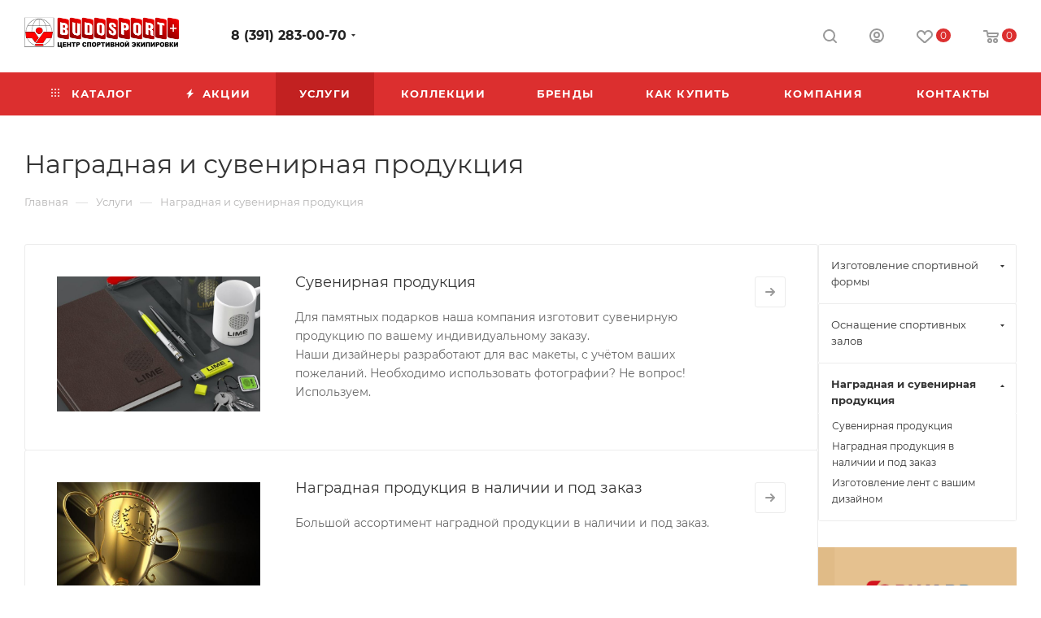

--- FILE ---
content_type: text/html; charset=UTF-8
request_url: https://budosport.ru/services/nagradnaya-i-suvenirnaya-produktsiya/
body_size: 275625
content:
<!DOCTYPE html>
<html xmlns="http://www.w3.org/1999/xhtml" xml:lang="ru" lang="ru"  >
<head><link rel="canonical" href="https://budosport.ru/services/nagradnaya-i-suvenirnaya-produktsiya/" />
	<title>Наградная и сувенирная продукция</title>
	<meta name="viewport" content="initial-scale=1.0, width=device-width, maximum-scale=1" />
	<meta name="HandheldFriendly" content="true" />
	<meta name="yes" content="yes" />
	<meta name="apple-mobile-web-app-status-bar-style" content="black" />
	<meta name="SKYPE_TOOLBAR" content="SKYPE_TOOLBAR_PARSER_COMPATIBLE" />
	<meta http-equiv="Content-Type" content="text/html; charset=UTF-8" />
<meta name="keywords" content="спортивная одежда, единоборства, forward, бокс, дзюдо, самбо, карате, борьба, киокушинкай, MMA" />
<meta name="description" content="Мы предлагаем спортивную одежду FORWARD и многих других брендов, а так же профессиональную экипировку для единоборств" />
<script data-skip-moving="true">(function(w, d, n) {var cl = "bx-core";var ht = d.documentElement;var htc = ht ? ht.className : undefined;if (htc === undefined || htc.indexOf(cl) !== -1){return;}var ua = n.userAgent;if (/(iPad;)|(iPhone;)/i.test(ua)){cl += " bx-ios";}else if (/Windows/i.test(ua)){cl += ' bx-win';}else if (/Macintosh/i.test(ua)){cl += " bx-mac";}else if (/Linux/i.test(ua) && !/Android/i.test(ua)){cl += " bx-linux";}else if (/Android/i.test(ua)){cl += " bx-android";}cl += (/(ipad|iphone|android|mobile|touch)/i.test(ua) ? " bx-touch" : " bx-no-touch");cl += w.devicePixelRatio && w.devicePixelRatio >= 2? " bx-retina": " bx-no-retina";if (/AppleWebKit/.test(ua)){cl += " bx-chrome";}else if (/Opera/.test(ua)){cl += " bx-opera";}else if (/Firefox/.test(ua)){cl += " bx-firefox";}ht.className = htc ? htc + " " + cl : cl;})(window, document, navigator);</script>

<link href="/bitrix/cache/css/s1/aspro_max/page_f981d01605d065596fe0d7fa550fe48b/page_f981d01605d065596fe0d7fa550fe48b_v1.css?176587345216397"  rel="stylesheet" />
<link href="/bitrix/cache/css/s1/aspro_max/template_288be985d5a7a2c92049f704b73debc4/template_288be985d5a7a2c92049f704b73debc4_v1.css?17658659431190076"  data-template-style="true" rel="stylesheet" />


<script type="extension/settings" data-extension="currency.currency-core">{"region":"ru"}</script>


<link href="/bitrix/templates/aspro_max/css/critical.min.css?171181028624" data-skip-moving="true" rel="stylesheet">
<meta name="theme-color" content="#dc2f2f">
<style>:root{--theme-base-color: #dc2f2f;--theme-base-opacity-color: #dc2f2f1a;--theme-base-color-saturation:71%;--theme-base-color-lightness:52%;}</style>
<style>html {--theme-page-width: 1348px;--theme-page-width-padding: 30px}</style>
<script data-skip-moving="true">window.lazySizesConfig = window.lazySizesConfig || {};lazySizesConfig.loadMode = 1;lazySizesConfig.expand = 200;lazySizesConfig.expFactor = 1;lazySizesConfig.hFac = 0.1;window.lazySizesConfig.loadHidden = false;window.lazySizesConfig.lazyClass = "lazy";</script>
<script src="/bitrix/templates/aspro_max/js/ls.unveilhooks.min.js" data-skip-moving="true" defer></script>
<script src="/bitrix/templates/aspro_max/js/lazysizes.min.js" data-skip-moving="true" defer></script>
<link href="/bitrix/templates/aspro_max/css/print.min.css?171181029521755" data-template-style="true" rel="stylesheet" media="print">
                                        <script data-skip-moving="true" src="/bitrix/js/main/jquery/jquery-2.2.4.min.js"></script>
                    <script data-skip-moving="true" src="/bitrix/templates/aspro_max/js/speed.min.js?=1723619047"></script>
<link rel="shortcut icon" href="/favicon.jpg" type="image/jpeg" />
<link rel="apple-touch-icon" sizes="180x180" href="/upload/CMax/87c/87c5bf516486a66304d1ace240fc0351.ico" />
<meta property="og:description" content="Для спортивных и корпоративных событий предлагаем широкий ассортимент наградной продукции (кубки, медали), а так же изготовление памятных подарков." />
<meta property="og:image" content="https://budosport.ru/upload/iblock/093/093322cc3964ccbe5ef808daf76f7968.jpg" />
<link rel="image_src" href="https://budosport.ru/upload/iblock/093/093322cc3964ccbe5ef808daf76f7968.jpg"  />
<meta property="og:title" content="Наградная и сувенирная продукция" />
<meta property="og:type" content="website" />
<meta property="og:url" content="https://budosport.ru/services/nagradnaya-i-suvenirnaya-produktsiya/" />
		<style>html {--theme-items-gap:32px;--fixed-header:80px;}</style>	</head>
<body class=" site_s1  fill_bg_n catalog-delayed-btn-Y theme-default" id="main" data-site="/">
		
	<div id="panel"></div>
	
				<!--'start_frame_cache_basketitems-component-block'-->												<div id="ajax_basket"></div>
					<!--'end_frame_cache_basketitems-component-block'-->								<div class="cd-modal-bg"></div>
		<script data-skip-moving="true">var solutionName = 'arMaxOptions';</script>
		<script src="/bitrix/templates/aspro_max/js/setTheme.php?site_id=s1&site_dir=/" data-skip-moving="true"></script>
				<div class="wrapper1  header_bgcolored long_header colored_header with_left_block  basket_normal basket_fill_WHITE side_RIGHT block_side_NORMAL catalog_icons_N banner_auto with_fast_view mheader-v1 header-v1 header-font-lower_N regions_N title_position_LEFT footer-v1 front-vindex1 mfixed_Y mfixed_view_scroll_top title-v3 lazy_Y with_phones dark-hover-overlay vertical-catalog-img landing-normal big-banners-mobile-normal bottom-icons-panel-N compact-breadcrumbs-N catalog-delayed-btn-Y  ">

<div class="mega_fixed_menu scrollblock">
	<div class="maxwidth-theme">
		<svg class="svg svg-close" width="14" height="14" viewBox="0 0 14 14">
		  <path data-name="Rounded Rectangle 568 copy 16" d="M1009.4,953l5.32,5.315a0.987,0.987,0,0,1,0,1.4,1,1,0,0,1-1.41,0L1008,954.4l-5.32,5.315a0.991,0.991,0,0,1-1.4-1.4L1006.6,953l-5.32-5.315a0.991,0.991,0,0,1,1.4-1.4l5.32,5.315,5.31-5.315a1,1,0,0,1,1.41,0,0.987,0.987,0,0,1,0,1.4Z" transform="translate(-1001 -946)"></path>
		</svg>
		<i class="svg svg-close mask arrow"></i>
		<div class="row">
			<div class="col-md-9">
				<div class="left_menu_block">
					<div class="logo_block flexbox flexbox--row align-items-normal">
						<div class="logo">
							<a href="/"><img src="/upload/CMax/120/120ebb5e57ef43f3e6eba35396c3f52d.png" alt="BUDOSPORT - спортивная одежда и экипировка" title="BUDOSPORT - спортивная одежда и экипировка" data-src="" /></a>						</div>
						<div class="top-description addr">
													</div>
					</div>
					<div class="search_block">
						<div class="search_wrap">
							<div class="search-block">
									<div class="search-wrapper">
		<div id="title-search_mega_menu">
			<form action="/catalog/" class="search">
				<div class="search-input-div">
					<input class="search-input" id="title-search-input_mega_menu" type="text" name="q" value="" placeholder="Поиск" size="20" maxlength="50" autocomplete="off" />
				</div>
				<div class="search-button-div">
					<button class="btn btn-search" type="submit" name="s" value="Найти"><i class="svg search2  inline " aria-hidden="true"><svg width="17" height="17" ><use xlink:href="/bitrix/templates/aspro_max/images/svg/header_icons_srite.svg#search"></use></svg></i></button>
					
					<span class="close-block inline-search-hide"><span class="svg svg-close close-icons"></span></span>
				</div>
			</form>
		</div>
	</div>
							</div>
						</div>
					</div>
										<!-- noindex -->

	<div class="burger_menu_wrapper">
		
			<div class="top_link_wrapper">
				<div class="menu-item dropdown catalog wide_menu   ">
					<div class="wrap">
						<a class="dropdown-toggle" href="/catalog/">
							<div class="link-title color-theme-hover">
																	<i class="svg inline  svg-inline-icon_catalog" aria-hidden="true" ><svg xmlns="http://www.w3.org/2000/svg" width="10" height="10" viewBox="0 0 10 10"><path  data-name="Rounded Rectangle 969 copy 7" class="cls-1" d="M644,76a1,1,0,1,1-1,1A1,1,0,0,1,644,76Zm4,0a1,1,0,1,1-1,1A1,1,0,0,1,648,76Zm4,0a1,1,0,1,1-1,1A1,1,0,0,1,652,76Zm-8,4a1,1,0,1,1-1,1A1,1,0,0,1,644,80Zm4,0a1,1,0,1,1-1,1A1,1,0,0,1,648,80Zm4,0a1,1,0,1,1-1,1A1,1,0,0,1,652,80Zm-8,4a1,1,0,1,1-1,1A1,1,0,0,1,644,84Zm4,0a1,1,0,1,1-1,1A1,1,0,0,1,648,84Zm4,0a1,1,0,1,1-1,1A1,1,0,0,1,652,84Z" transform="translate(-643 -76)"/></svg></i>																Каталог							</div>
						</a>
													<span class="tail"></span>
							<div class="burger-dropdown-menu row">
								<div class="menu-wrapper" >
									
																														<div class="col-md-4 dropdown-submenu  has_img">
																						<a href="/catalog/verkhnyaya_odezhda/" class="color-theme-hover" title="Верхняя одежда">
												<span class="name option-font-bold">Верхняя одежда</span>
											</a>
																								<div class="burger-dropdown-menu toggle_menu">
																																									<div class="menu-item   ">
															<a href="/catalog/verkhnyaya_odezhda/vetrovki_1/" title="Ветровки">
																<span class="name color-theme-hover">Ветровки</span>
															</a>
																													</div>
																																									<div class="menu-item   ">
															<a href="/catalog/verkhnyaya_odezhda/vetrozashchitnye_kostyumy_1/" title="Ветрозащитные костюмы">
																<span class="name color-theme-hover">Ветрозащитные костюмы</span>
															</a>
																													</div>
																																									<div class="menu-item   ">
															<a href="/catalog/verkhnyaya_odezhda/zhilety_1/" title="Жилеты">
																<span class="name color-theme-hover">Жилеты</span>
															</a>
																													</div>
																																									<div class="menu-item   ">
															<a href="/catalog/verkhnyaya_odezhda/kurtki_demisezon/" title="Куртки демисезон">
																<span class="name color-theme-hover">Куртки демисезон</span>
															</a>
																													</div>
																																									<div class="menu-item   ">
															<a href="/catalog/verkhnyaya_odezhda/pukhoviki_1/" title="Пуховики">
																<span class="name color-theme-hover">Пуховики</span>
															</a>
																													</div>
																																									<div class="menu-item   ">
															<a href="/catalog/verkhnyaya_odezhda/uteplennye_kostyumy_1/" title="Утепленные костюмы">
																<span class="name color-theme-hover">Утепленные костюмы</span>
															</a>
																													</div>
																									</div>
																					</div>
									
																														<div class="col-md-4 dropdown-submenu  has_img">
																						<a href="/catalog/sportivnye_kostyumy/" class="color-theme-hover" title="Спортивные костюмы">
												<span class="name option-font-bold">Спортивные костюмы</span>
											</a>
																								<div class="burger-dropdown-menu toggle_menu">
																																									<div class="menu-item   ">
															<a href="/catalog/sportivnye_kostyumy/paradnye_kostyumy/" title="Парадные костюмы">
																<span class="name color-theme-hover">Парадные костюмы</span>
															</a>
																													</div>
																																									<div class="menu-item   ">
															<a href="/catalog/sportivnye_kostyumy/trenirovochnye_kostyumy/" title="Тренировочные костюмы">
																<span class="name color-theme-hover">Тренировочные костюмы</span>
															</a>
																													</div>
																																									<div class="menu-item   ">
															<a href="/catalog/sportivnye_kostyumy/flisovye_kostyumy_1/" title="Флисовые костюмы">
																<span class="name color-theme-hover">Флисовые костюмы</span>
															</a>
																													</div>
																									</div>
																					</div>
									
																														<div class="col-md-4 dropdown-submenu  has_img">
																						<a href="/catalog/sportivnye_kurtki_tolstovki/" class="color-theme-hover" title="Спортивные куртки, толстовки">
												<span class="name option-font-bold">Спортивные куртки, толстовки</span>
											</a>
																								<div class="burger-dropdown-menu toggle_menu">
																																									<div class="menu-item   ">
															<a href="/catalog/sportivnye_kurtki_tolstovki/sportivnye_kurtki/" title="Спортивные куртки">
																<span class="name color-theme-hover">Спортивные куртки</span>
															</a>
																													</div>
																																									<div class="menu-item   ">
															<a href="/catalog/sportivnye_kurtki_tolstovki/khudi_tolstovki/" title="Худи, толстовки">
																<span class="name color-theme-hover">Худи, толстовки</span>
															</a>
																													</div>
																																									<div class="menu-item   ">
															<a href="/catalog/sportivnye_kurtki_tolstovki/flisovye_kurtki/" title="Флисовые куртки">
																<span class="name color-theme-hover">Флисовые куртки</span>
															</a>
																													</div>
																									</div>
																					</div>
									
																														<div class="col-md-4 dropdown-submenu  has_img">
																						<a href="/catalog/futbolki_rubashki_polo/" class="color-theme-hover" title="Футболки, рубашки поло">
												<span class="name option-font-bold">Футболки, рубашки поло</span>
											</a>
																								<div class="burger-dropdown-menu toggle_menu">
																																									<div class="menu-item   ">
															<a href="/catalog/futbolki_rubashki_polo/rubashki_polo/" title="Рубашки поло">
																<span class="name color-theme-hover">Рубашки поло</span>
															</a>
																													</div>
																																									<div class="menu-item   ">
															<a href="/catalog/futbolki_rubashki_polo/futbolki/" title="Футболки">
																<span class="name color-theme-hover">Футболки</span>
															</a>
																													</div>
																																									<div class="menu-item   ">
															<a href="/catalog/futbolki_rubashki_polo/futbolki_s_dlinnym_rukavom/" title="Футболки с длинным рукавом">
																<span class="name color-theme-hover">Футболки с длинным рукавом</span>
															</a>
																													</div>
																									</div>
																					</div>
									
																														<div class="col-md-4   has_img">
																						<a href="/catalog/shorty_1/" class="color-theme-hover" title="Шорты">
												<span class="name option-font-bold">Шорты</span>
											</a>
																					</div>
									
																														<div class="col-md-4   has_img">
																						<a href="/catalog/platya_yubki_sportivnye/" class="color-theme-hover" title="Платья, юбки спортивные">
												<span class="name option-font-bold">Платья, юбки спортивные</span>
											</a>
																					</div>
									
																														<div class="col-md-4 dropdown-submenu  has_img">
																						<a href="/catalog/golovnye_ubory/" class="color-theme-hover" title="Головные уборы">
												<span class="name option-font-bold">Головные уборы</span>
											</a>
																								<div class="burger-dropdown-menu toggle_menu">
																																									<div class="menu-item   ">
															<a href="/catalog/golovnye_ubory/beysbolki/" title="Бейсболки">
																<span class="name color-theme-hover">Бейсболки</span>
															</a>
																													</div>
																																									<div class="menu-item   ">
															<a href="/catalog/golovnye_ubory/shapki/" title="Шапки">
																<span class="name color-theme-hover">Шапки</span>
															</a>
																													</div>
																									</div>
																					</div>
									
																														<div class="col-md-4 dropdown-submenu  has_img">
																						<a href="/catalog/sportivnaya_obuv/" class="color-theme-hover" title="Спортивная обувь">
												<span class="name option-font-bold">Спортивная обувь</span>
											</a>
																								<div class="burger-dropdown-menu toggle_menu">
																																									<div class="menu-item   ">
															<a href="/catalog/sportivnaya_obuv/zimnyaya_sportivnaya_obuv/" title="Зимняя спортивная обувь">
																<span class="name color-theme-hover">Зимняя спортивная обувь</span>
															</a>
																													</div>
																																									<div class="menu-item   ">
															<a href="/catalog/sportivnaya_obuv/letnyaya_sportivnaya_obuv/" title="Летняя спортивная обувь">
																<span class="name color-theme-hover">Летняя спортивная обувь</span>
															</a>
																													</div>
																																									<div class="menu-item   ">
															<a href="/catalog/sportivnaya_obuv/trenirovochnye_krossovki/" title="Тренировочные кроссовки">
																<span class="name color-theme-hover">Тренировочные кроссовки</span>
															</a>
																													</div>
																									</div>
																					</div>
									
																														<div class="col-md-4 dropdown-submenu  has_img">
																						<a href="/catalog/sumki_ryukzaki/" class="color-theme-hover" title="Сумки, рюкзаки">
												<span class="name option-font-bold">Сумки, рюкзаки</span>
											</a>
																								<div class="burger-dropdown-menu toggle_menu">
																																									<div class="menu-item   ">
															<a href="/catalog/sumki_ryukzaki/ryukzaki/" title="Рюкзаки">
																<span class="name color-theme-hover">Рюкзаки</span>
															</a>
																													</div>
																																									<div class="menu-item   ">
															<a href="/catalog/sumki_ryukzaki/sumki_sportivnye/" title="Сумки спортивные">
																<span class="name color-theme-hover">Сумки спортивные</span>
															</a>
																													</div>
																																									<div class="menu-item   ">
															<a href="/catalog/sumki_ryukzaki/sumki_meshki_dlya_obuvi/" title="Сумки, мешки для обуви">
																<span class="name color-theme-hover">Сумки, мешки для обуви</span>
															</a>
																													</div>
																									</div>
																					</div>
									
																														<div class="col-md-4 dropdown-submenu  has_img">
																						<a href="/catalog/bryuki/" class="color-theme-hover" title="Брюки">
												<span class="name option-font-bold">Брюки</span>
											</a>
																								<div class="burger-dropdown-menu toggle_menu">
																																									<div class="menu-item   ">
															<a href="/catalog/bryuki/paradnye_sportivnye_bryuki/" title="Парадные спортивные брюки">
																<span class="name color-theme-hover">Парадные спортивные брюки</span>
															</a>
																													</div>
																																									<div class="menu-item   ">
															<a href="/catalog/bryuki/sportivnye_trenirovochnye_bryuki/" title="Спортивные, тренировочные брюки">
																<span class="name color-theme-hover">Спортивные, тренировочные брюки</span>
															</a>
																													</div>
																																									<div class="menu-item   ">
															<a href="/catalog/bryuki/uteplennye_bryuki/" title="Утепленные брюки">
																<span class="name color-theme-hover">Утепленные брюки</span>
															</a>
																													</div>
																																									<div class="menu-item   ">
															<a href="/catalog/bryuki/flisovye_bryuki/" title="Флисовые брюки">
																<span class="name color-theme-hover">Флисовые брюки</span>
															</a>
																													</div>
																									</div>
																					</div>
									
																														<div class="col-md-4 dropdown-submenu  has_img">
																						<a href="/catalog/odezhda_dlya_fitnesa/" class="color-theme-hover" title="Одежда для фитнеса">
												<span class="name option-font-bold">Одежда для фитнеса</span>
											</a>
																								<div class="burger-dropdown-menu toggle_menu">
																																									<div class="menu-item   ">
															<a href="/catalog/odezhda_dlya_fitnesa/losiny/" title="Лосины">
																<span class="name color-theme-hover">Лосины</span>
															</a>
																													</div>
																																									<div class="menu-item   ">
															<a href="/catalog/odezhda_dlya_fitnesa/topy/" title="Топы">
																<span class="name color-theme-hover">Топы</span>
															</a>
																													</div>
																									</div>
																					</div>
									
																														<div class="col-md-4 dropdown-submenu  has_img">
																						<a href="/catalog/aksessuary/" class="color-theme-hover" title="Аксессуары">
												<span class="name option-font-bold">Аксессуары</span>
											</a>
																								<div class="burger-dropdown-menu toggle_menu">
																																									<div class="menu-item   ">
															<a href="/catalog/aksessuary/nizhnee_bele/" title="Нижнее белье">
																<span class="name color-theme-hover">Нижнее белье</span>
															</a>
																													</div>
																																									<div class="menu-item   ">
															<a href="/catalog/aksessuary/termobele/" title="Термобелье">
																<span class="name color-theme-hover">Термобелье</span>
															</a>
																													</div>
																																									<div class="menu-item   ">
															<a href="/catalog/aksessuary/polotentsa/" title="Полотенца">
																<span class="name color-theme-hover">Полотенца</span>
															</a>
																													</div>
																																									<div class="menu-item   ">
															<a href="/catalog/aksessuary/chempionat_mira_po_futbolu_fifa_2018/" title="Чемпионат мира по футболу FIFA-2018">
																<span class="name color-theme-hover">Чемпионат мира по футболу FIFA-2018</span>
															</a>
																													</div>
																																									<div class="menu-item   ">
															<a href="/catalog/aksessuary/sharfy_perchatki/" title="Шарфы, перчатки">
																<span class="name color-theme-hover">Шарфы, перчатки</span>
															</a>
																													</div>
																																									<div class="menu-item   ">
															<a href="/catalog/aksessuary/zdorove/" title="Здоровье">
																<span class="name color-theme-hover">Здоровье</span>
															</a>
																													</div>
																									</div>
																					</div>
									
																														<div class="col-md-4 dropdown-submenu  has_img">
																						<a href="/catalog/gimnastika/" class="color-theme-hover" title="Гимнастика">
												<span class="name option-font-bold">Гимнастика</span>
											</a>
																								<div class="burger-dropdown-menu toggle_menu">
																																									<div class="menu-item   ">
															<a href="/catalog/gimnastika/forma_dlya_gimnastiki_i_khoreografii/" title="Форма для гимнастики и хореографии">
																<span class="name color-theme-hover">Форма для гимнастики и хореографии</span>
															</a>
																													</div>
																									</div>
																					</div>
									
																														<div class="col-md-4 dropdown-submenu  has_img">
																						<a href="/catalog/nagradnaya_produktsiya/" class="color-theme-hover" title="Наградная продукция">
												<span class="name option-font-bold">Наградная продукция</span>
											</a>
																								<div class="burger-dropdown-menu toggle_menu">
																																									<div class="menu-item   ">
															<a href="/catalog/nagradnaya_produktsiya/kubki/" title="Кубки">
																<span class="name color-theme-hover">Кубки</span>
															</a>
																													</div>
																																									<div class="menu-item   ">
															<a href="/catalog/nagradnaya_produktsiya/medali/" title="Медали">
																<span class="name color-theme-hover">Медали</span>
															</a>
																													</div>
																									</div>
																					</div>
									
																														<div class="col-md-4 dropdown-submenu  has_img">
																						<a href="/catalog/sportivnyy_inventar/" class="color-theme-hover" title="Спортивный инвентарь">
												<span class="name option-font-bold">Спортивный инвентарь</span>
											</a>
																								<div class="burger-dropdown-menu toggle_menu">
																																									<div class="menu-item   ">
															<a href="/catalog/sportivnyy_inventar/giri_ganteli/" title="Гири, гантели">
																<span class="name color-theme-hover">Гири, гантели</span>
															</a>
																													</div>
																																									<div class="menu-item   ">
															<a href="/catalog/sportivnyy_inventar/grushi_meshki_manekeny/" title="Груши, мешки">
																<span class="name color-theme-hover">Груши, мешки</span>
															</a>
																													</div>
																																									<div class="menu-item   ">
															<a href="/catalog/sportivnyy_inventar/trenazhery_turniki/" title="Тренажеры, турники">
																<span class="name color-theme-hover">Тренажеры, турники</span>
															</a>
																													</div>
																																									<div class="menu-item   ">
															<a href="/catalog/sportivnyy_inventar/trenirovochnoe_oruzhie/" title="Тренировочное оружие">
																<span class="name color-theme-hover">Тренировочное оружие</span>
															</a>
																													</div>
																																									<div class="menu-item   ">
															<a href="/catalog/sportivnyy_inventar/manekeny/" title="Манекены">
																<span class="name color-theme-hover">Манекены</span>
															</a>
																													</div>
																									</div>
																					</div>
									
																														<div class="col-md-4 dropdown-submenu  has_img">
																						<a href="/catalog/professionalnaya_ekipirovka/" class="color-theme-hover" title="Профессиональная экипировка">
												<span class="name option-font-bold">Профессиональная экипировка</span>
											</a>
																								<div class="burger-dropdown-menu toggle_menu">
																																									<div class="menu-item  dropdown-submenu ">
															<a href="/catalog/professionalnaya_ekipirovka/zashchita_dlya_edinoborstv/" title="Защита для единоборств">
																<span class="name color-theme-hover">Защита для единоборств</span>
															</a>
																															<div class="burger-dropdown-menu with_padding">
																																			<div class="menu-item ">
																			<a href="/catalog/professionalnaya_ekipirovka/zashchita_dlya_edinoborstv/zashchita_pakha/" title="Защита паха">
																				<span class="name color-theme-hover">Защита паха</span>
																			</a>
																		</div>
																																			<div class="menu-item ">
																			<a href="/catalog/professionalnaya_ekipirovka/zashchita_dlya_edinoborstv/zashchita_korpusa/" title="Защита корпуса">
																				<span class="name color-theme-hover">Защита корпуса</span>
																			</a>
																		</div>
																																			<div class="menu-item ">
																			<a href="/catalog/professionalnaya_ekipirovka/zashchita_dlya_edinoborstv/zashchita_nog/" title="Защита ног">
																				<span class="name color-theme-hover">Защита ног</span>
																			</a>
																		</div>
																																			<div class="menu-item ">
																			<a href="/catalog/professionalnaya_ekipirovka/zashchita_dlya_edinoborstv/zashchita_ruk/" title="Защита рук">
																				<span class="name color-theme-hover">Защита рук</span>
																			</a>
																		</div>
																																	</div>
																													</div>
																																									<div class="menu-item   ">
															<a href="/catalog/professionalnaya_ekipirovka/aksessuary_dlya_trenirovok/" title="Аксессуары для тренировок">
																<span class="name color-theme-hover">Аксессуары для тренировок</span>
															</a>
																													</div>
																																									<div class="menu-item  dropdown-submenu ">
															<a href="/catalog/professionalnaya_ekipirovka/kimono/" title="Кимоно">
																<span class="name color-theme-hover">Кимоно</span>
															</a>
																															<div class="burger-dropdown-menu with_padding">
																																			<div class="menu-item ">
																			<a href="/catalog/professionalnaya_ekipirovka/kimono/poyasa_dlya_edinoborstv/" title="Пояса для единоборств">
																				<span class="name color-theme-hover">Пояса для единоборств</span>
																			</a>
																		</div>
																																			<div class="menu-item ">
																			<a href="/catalog/professionalnaya_ekipirovka/kimono/kimono_dzyudo/" title="Кимоно дзюдо">
																				<span class="name color-theme-hover">Кимоно дзюдо</span>
																			</a>
																		</div>
																																			<div class="menu-item ">
																			<a href="/catalog/professionalnaya_ekipirovka/kimono/kimono_karate_kiokushinkay/" title="Кимоно карате, киокушинкай">
																				<span class="name color-theme-hover">Кимоно карате, киокушинкай</span>
																			</a>
																		</div>
																																			<div class="menu-item ">
																			<a href="/catalog/professionalnaya_ekipirovka/kimono/kimono_dobok_tkhekvondo/" title="Кимоно, добок тхэквондо">
																				<span class="name color-theme-hover">Кимоно, добок тхэквондо</span>
																			</a>
																		</div>
																																	</div>
																													</div>
																																									<div class="menu-item  dropdown-submenu ">
															<a href="/catalog/professionalnaya_ekipirovka/obuv_2/" title="Обувь">
																<span class="name color-theme-hover">Обувь</span>
															</a>
																															<div class="burger-dropdown-menu with_padding">
																																			<div class="menu-item ">
																			<a href="/catalog/professionalnaya_ekipirovka/obuv_2/bokserki/" title="Боксерки">
																				<span class="name color-theme-hover">Боксерки</span>
																			</a>
																		</div>
																																			<div class="menu-item ">
																			<a href="/catalog/professionalnaya_ekipirovka/obuv_2/bortsovki/" title="Борцовки">
																				<span class="name color-theme-hover">Борцовки</span>
																			</a>
																		</div>
																																			<div class="menu-item ">
																			<a href="/catalog/professionalnaya_ekipirovka/obuv_2/sambovki/" title="Самбовки">
																				<span class="name color-theme-hover">Самбовки</span>
																			</a>
																		</div>
																																			<div class="menu-item ">
																			<a href="/catalog/professionalnaya_ekipirovka/obuv_2/stepki/" title="Степки">
																				<span class="name color-theme-hover">Степки</span>
																			</a>
																		</div>
																																			<div class="menu-item ">
																			<a href="/catalog/professionalnaya_ekipirovka/obuv_2/shtangetki/" title="Штангетки">
																				<span class="name color-theme-hover">Штангетки</span>
																			</a>
																		</div>
																																	</div>
																													</div>
																																									<div class="menu-item  dropdown-submenu ">
															<a href="/catalog/professionalnaya_ekipirovka/odezhda_mma_krossfit/" title="Одежда ММА, кроссфит">
																<span class="name color-theme-hover">Одежда ММА, кроссфит</span>
															</a>
																															<div class="burger-dropdown-menu with_padding">
																																			<div class="menu-item ">
																			<a href="/catalog/professionalnaya_ekipirovka/odezhda_mma_krossfit/legginsy/" title="Леггинсы">
																				<span class="name color-theme-hover">Леггинсы</span>
																			</a>
																		</div>
																																			<div class="menu-item ">
																			<a href="/catalog/professionalnaya_ekipirovka/odezhda_mma_krossfit/rashgardy/" title="Рашгарды">
																				<span class="name color-theme-hover">Рашгарды</span>
																			</a>
																		</div>
																																			<div class="menu-item ">
																			<a href="/catalog/professionalnaya_ekipirovka/odezhda_mma_krossfit/shorty/" title="Шорты">
																				<span class="name color-theme-hover">Шорты</span>
																			</a>
																		</div>
																																	</div>
																													</div>
																																									<div class="menu-item  dropdown-submenu ">
															<a href="/catalog/professionalnaya_ekipirovka/forma_dlya_edinoborstv/" title="Форма для единоборств">
																<span class="name color-theme-hover">Форма для единоборств</span>
															</a>
																															<div class="burger-dropdown-menu with_padding">
																																			<div class="menu-item ">
																			<a href="/catalog/professionalnaya_ekipirovka/forma_dlya_edinoborstv/boks_kikboksing/" title="Бокс, кикбоксинг">
																				<span class="name color-theme-hover">Бокс, кикбоксинг</span>
																			</a>
																		</div>
																																			<div class="menu-item ">
																			<a href="/catalog/professionalnaya_ekipirovka/forma_dlya_edinoborstv/volnaya_greko_rimskaya_borba/" title="Вольная, греко-римская  борьба">
																				<span class="name color-theme-hover">Вольная, греко-римская  борьба</span>
																			</a>
																		</div>
																																			<div class="menu-item ">
																			<a href="/catalog/professionalnaya_ekipirovka/forma_dlya_edinoborstv/sambo/" title="Самбо">
																				<span class="name color-theme-hover">Самбо</span>
																			</a>
																		</div>
																																	</div>
																													</div>
																																									<div class="menu-item  dropdown-submenu ">
															<a href="/catalog/professionalnaya_ekipirovka/shlemy/" title="Шлемы">
																<span class="name color-theme-hover">Шлемы</span>
															</a>
																															<div class="burger-dropdown-menu with_padding">
																																			<div class="menu-item ">
																			<a href="/catalog/professionalnaya_ekipirovka/shlemy/shlemy_dlya_arb/" title="Шлемы для АРБ">
																				<span class="name color-theme-hover">Шлемы для АРБ</span>
																			</a>
																		</div>
																																			<div class="menu-item ">
																			<a href="/catalog/professionalnaya_ekipirovka/shlemy/shlemy_dlya_boevogo_sambo/" title="Шлемы для боевого самбо">
																				<span class="name color-theme-hover">Шлемы для боевого самбо</span>
																			</a>
																		</div>
																																			<div class="menu-item ">
																			<a href="/catalog/professionalnaya_ekipirovka/shlemy/shlemy_dlya_boksa/" title="Шлемы для бокса">
																				<span class="name color-theme-hover">Шлемы для бокса</span>
																			</a>
																		</div>
																																			<div class="menu-item ">
																			<a href="/catalog/professionalnaya_ekipirovka/shlemy/shlemy_dlya_edinoborstv/" title="Шлемы для единоборств">
																				<span class="name color-theme-hover">Шлемы для единоборств</span>
																			</a>
																		</div>
																																			<div class="menu-item ">
																			<a href="/catalog/professionalnaya_ekipirovka/shlemy/shlemy_dlya_karate_kiokushinkay/" title="Шлемы для карате, киокушинкай">
																				<span class="name color-theme-hover">Шлемы для карате, киокушинкай</span>
																			</a>
																		</div>
																																			<div class="menu-item ">
																			<a href="/catalog/professionalnaya_ekipirovka/shlemy/shlemy_dlya_kikboksinga/" title="Шлемы для кикбоксинга">
																				<span class="name color-theme-hover">Шлемы для кикбоксинга</span>
																			</a>
																		</div>
																																			<div class="menu-item ">
																			<a href="/catalog/professionalnaya_ekipirovka/shlemy/shlemy_dlya_kudo/" title="Шлемы для кудо">
																				<span class="name color-theme-hover">Шлемы для кудо</span>
																			</a>
																		</div>
																																			<div class="menu-item ">
																			<a href="/catalog/professionalnaya_ekipirovka/shlemy/shlemy_dlya_tkhekvondo/" title="Шлемы для тхэквондо">
																				<span class="name color-theme-hover">Шлемы для тхэквондо</span>
																			</a>
																		</div>
																																	</div>
																													</div>
																									</div>
																					</div>
																	</div>
							</div>
											</div>
				</div>
			</div>
					
		<div class="bottom_links_wrapper row">
								<div class="menu-item col-md-4 unvisible    ">
					<div class="wrap">
						<a class="" href="/sale/">
							<div class="link-title color-theme-hover">
																	<i class="svg inline  svg-inline-icon_discount" aria-hidden="true" ><svg xmlns="http://www.w3.org/2000/svg" width="9" height="12" viewBox="0 0 9 12"><path  data-name="Shape 943 copy 12" class="cls-1" d="M710,75l-7,7h3l-1,5,7-7h-3Z" transform="translate(-703 -75)"/></svg></i>																Акции							</div>
						</a>
											</div>
				</div>
								<div class="menu-item col-md-4 unvisible dropdown   active">
					<div class="wrap">
						<a class="dropdown-toggle" href="/services/">
							<div class="link-title color-theme-hover">
																Услуги							</div>
						</a>
													<span class="tail"></span>
							<div class="burger-dropdown-menu">
								<div class="menu-wrapper" >
									
																														<div class="dropdown-submenu  has_img">
																						<a href="/services/izgotovlenie-sportivnoy-formy/" class="color-theme-hover" title="Изготовление спортивной формы">
												<span class="name option-font-bold">Изготовление спортивной формы</span>
											</a>
																								<div class="burger-dropdown-menu with_padding toggle_menu">
																																									<div class="menu-item   ">
															<a href="/services/izgotovlenie-sportivnoy-formy/ekipirovka-sportivnoy-odezhdoy-forward/" title="Экипировка спортивной одеждой FORWARD">
																<span class="name color-theme-hover">Экипировка спортивной одеждой FORWARD</span>
															</a>
																													</div>
																																									<div class="menu-item   ">
															<a href="/services/izgotovlenie-sportivnoy-formy/izgotovlenie-individualnoy-ekipirovki/" title="Пошив индивидуальной экипировки">
																<span class="name color-theme-hover">Пошив индивидуальной экипировки</span>
															</a>
																													</div>
																									</div>
																					</div>
									
																														<div class="dropdown-submenu  has_img">
																						<a href="/services/postavka-sportivnogo-inventarya-dlya-zalov/" class="color-theme-hover" title="Оснащение спортивных залов">
												<span class="name option-font-bold">Оснащение спортивных залов</span>
											</a>
																								<div class="burger-dropdown-menu with_padding toggle_menu">
																																									<div class="menu-item   ">
															<a href="/services/postavka-sportivnogo-inventarya-dlya-zalov/sportivnoe-oborudovanie/" title="Спортивное оборудование">
																<span class="name color-theme-hover">Спортивное оборудование</span>
															</a>
																													</div>
																																									<div class="menu-item   ">
															<a href="/services/postavka-sportivnogo-inventarya-dlya-zalov/sportivnyy-inventar-dlya-zalov/" title="Спортивный инвентарь">
																<span class="name color-theme-hover">Спортивный инвентарь</span>
															</a>
																													</div>
																									</div>
																					</div>
									
																														<div class="dropdown-submenu active has_img">
																						<a href="/services/nagradnaya-i-suvenirnaya-produktsiya/" class="color-theme-hover" title="Наградная и сувенирная продукция">
												<span class="name option-font-bold">Наградная и сувенирная продукция</span>
											</a>
																								<div class="burger-dropdown-menu with_padding toggle_menu">
																																									<div class="menu-item   ">
															<a href="/services/nagradnaya-i-suvenirnaya-produktsiya/suvenirnaya-produktsiya/" title="Сувенирная продукция">
																<span class="name color-theme-hover">Сувенирная продукция</span>
															</a>
																													</div>
																																									<div class="menu-item   ">
															<a href="/services/nagradnaya-i-suvenirnaya-produktsiya/nagradnaya-produktsiya-v-nalichii-i-pod-zakaz/" title="Наградная продукция в наличии и под заказ">
																<span class="name color-theme-hover">Наградная продукция в наличии и под заказ</span>
															</a>
																													</div>
																																									<div class="menu-item   ">
															<a href="/services/nagradnaya-i-suvenirnaya-produktsiya/izgotovlenie-lent-s-vashim-dizaynom/" title="Изготовление лент с вашим дизайном">
																<span class="name color-theme-hover">Изготовление лент с вашим дизайном</span>
															</a>
																													</div>
																									</div>
																					</div>
																	</div>
							</div>
											</div>
				</div>
								<div class="menu-item col-md-4 unvisible    ">
					<div class="wrap">
						<a class="" href="/landings/">
							<div class="link-title color-theme-hover">
																Коллекции							</div>
						</a>
											</div>
				</div>
								<div class="menu-item col-md-4 unvisible    ">
					<div class="wrap">
						<a class="" href="/info/brands/">
							<div class="link-title color-theme-hover">
																Бренды							</div>
						</a>
											</div>
				</div>
								<div class="menu-item col-md-4 unvisible dropdown   ">
					<div class="wrap">
						<a class="dropdown-toggle" href="/help/">
							<div class="link-title color-theme-hover">
																Как купить							</div>
						</a>
													<span class="tail"></span>
							<div class="burger-dropdown-menu">
								<div class="menu-wrapper" >
									
																														<div class="  ">
																						<a href="/help/payment/" class="color-theme-hover" title="Условия оплаты">
												<span class="name option-font-bold">Условия оплаты</span>
											</a>
																					</div>
									
																														<div class="  ">
																						<a href="/help/delivery/" class="color-theme-hover" title="Условия доставки">
												<span class="name option-font-bold">Условия доставки</span>
											</a>
																					</div>
									
																														<div class="  ">
																						<a href="/help/warranty/" class="color-theme-hover" title="Гарантия на товар">
												<span class="name option-font-bold">Гарантия на товар</span>
											</a>
																					</div>
																	</div>
							</div>
											</div>
				</div>
								<div class="menu-item col-md-4 unvisible dropdown   ">
					<div class="wrap">
						<a class="dropdown-toggle" href="/company/">
							<div class="link-title color-theme-hover">
																Компания							</div>
						</a>
													<span class="tail"></span>
							<div class="burger-dropdown-menu">
								<div class="menu-wrapper" >
									
																														<div class="  ">
																						<a href="/company/index.php" class="color-theme-hover" title="О компании">
												<span class="name option-font-bold">О компании</span>
											</a>
																					</div>
									
																														<div class="  ">
																						<a href="/company/staff/" class="color-theme-hover" title="Сотрудники">
												<span class="name option-font-bold">Сотрудники</span>
											</a>
																					</div>
									
																														<div class="  ">
																						<a href="/company/news/" class="color-theme-hover" title="Новости">
												<span class="name option-font-bold">Новости</span>
											</a>
																					</div>
									
																														<div class="  ">
																						<a href="/company/reviews/" class="color-theme-hover" title="Отзывы">
												<span class="name option-font-bold">Отзывы</span>
											</a>
																					</div>
									
																														<div class="  ">
																						<a href="/contacts/" class="color-theme-hover" title="Контакты">
												<span class="name option-font-bold">Контакты</span>
											</a>
																					</div>
									
																														<div class="  ">
																						<a href="/company/partners/" class="color-theme-hover" title="Партнеры">
												<span class="name option-font-bold">Партнеры</span>
											</a>
																					</div>
									
																														<div class="  ">
																						<a href="/company/licenses/" class="color-theme-hover" title="Лицензии">
												<span class="name option-font-bold">Лицензии</span>
											</a>
																					</div>
																	</div>
							</div>
											</div>
				</div>
								<div class="menu-item col-md-4 unvisible    ">
					<div class="wrap">
						<a class="" href="/contacts/">
							<div class="link-title color-theme-hover">
																Контакты							</div>
						</a>
											</div>
				</div>
					</div>

	</div>
					<!-- /noindex -->
														</div>
			</div>
			<div class="col-md-3">
				<div class="right_menu_block">
					<div class="contact_wrap">
						<div class="info">
							<div class="phone blocks">
								<div class="">
									                                <!-- noindex -->
            <div class="phone with_dropdown white sm">
                                    <div class="wrap">
                        <div>
                                    <i class="svg svg-inline-phone  inline " aria-hidden="true"><svg width="5" height="13" ><use xlink:href="/bitrix/templates/aspro_max/images/svg/header_icons_srite.svg#phone_footer"></use></svg></i><a rel="nofollow" href="tel:83912830070">8 (391) 283-00-70  </a>
                                        </div>
                    </div>
                                                    <div class="dropdown with_icons">
                        <div class="wrap scrollblock">
                                                                                            <div class="more_phone"><a class="more_phone_a " rel="nofollow"  href="tel:83912830070"><span class="icon"><img data-lazyload class="lazy iconset_icon iconset_icon--img" src="[data-uri]" data-src="/upload/aspro.max/iconset/header_phones/b36/91ngt5ai3loc7a3yoc500urlv2o12iv6.png" title="91ngt5ai3loc7a3yoc500urlv2o12iv6.png" style="max-width:16px;max-height:16px;" /></span>8 (391) 283-00-70  <span class="descr">Единая справочная</span></a></div>
                                                                                            <div class="more_phone"><a class="more_phone_a " rel="nofollow"  href="https://max.ru/u/f9LHodD0cOJXuG7WC-b6FkzyymyFervzmQq6Kkl8pEyAulK8Z4qCHkt9oAY"><span class="icon"><img data-lazyload class="lazy iconset_icon iconset_icon--img" src="[data-uri]" data-src="/upload/aspro.max/iconset/header_phones/f38/gtd8bqtcp64fapu6f2un6ge0ughgvh0w.png" title="gtd8bqtcp64fapu6f2un6ge0ughgvh0w.png" style="max-width:16px;max-height:16px;" /></span>+7 (953) 586-10-36<span class="descr">MAX</span></a></div>
                                                                                            <div class="more_phone"><a class="more_phone_a " rel="nofollow"  href="https://t.me/79535861036"><span class="icon"><img data-lazyload class="lazy iconset_icon iconset_icon--img" src="[data-uri]" data-src="/upload/aspro.max/iconset/header_phones/0e0/ta1j86n4c8jko4mufymviz5hs4ythlhf.png" title="ta1j86n4c8jko4mufymviz5hs4ythlhf.png" style="max-width:16px;max-height:16px;" /></span>+7 (953) 586-10-36<span class="descr">Telegram</span></a></div>
                                                    </div>
                    </div>
                    <i class="svg svg-inline-down  inline " aria-hidden="true"><svg width="5" height="3" ><use xlink:href="/bitrix/templates/aspro_max/images/svg/header_icons_srite.svg#Triangle_down"></use></svg></i>
                            </div>
            <!-- /noindex -->
                								</div>
								<div class="callback_wrap">
									<span class="callback-block animate-load font_upper colored" data-event="jqm" data-param-form_id="CALLBACK" data-name="callback">Заказать звонок</span>
								</div>
							</div>
							<div class="question_button_wrapper">
								<span class="btn btn-lg btn-transparent-border-color btn-wide animate-load colored_theme_hover_bg-el" data-event="jqm" data-param-form_id="ASK" data-name="ask">
									Задать вопрос								</span>
							</div>
							<div class="person_wrap">
        <!--'start_frame_cache_header-auth-block1'-->            <!-- noindex --><div class="auth_wr_inner "><a rel="nofollow" title="Мой кабинет" class="personal-link dark-color animate-load" data-event="jqm" data-param-backurl="%2Fservices%2Fnagradnaya-i-suvenirnaya-produktsiya%2F" data-param-type="auth" data-name="auth" href="/personal/"><i class="svg svg-inline-cabinet big inline " aria-hidden="true"><svg width="18" height="18" ><use xlink:href="/bitrix/templates/aspro_max/images/svg/header_icons_srite.svg#user"></use></svg></i><span class="wrap"><span class="name">Войти</span></span></a></div><!-- /noindex -->        <!--'end_frame_cache_header-auth-block1'-->
            <!--'start_frame_cache_mobile-basket-with-compare-block1'-->        <!-- noindex -->
                    <div class="menu middle">
                <ul>
                                            <li class="counters">
                            <a rel="nofollow" class="dark-color basket-link basket ready " href="/basket/">
                                <i class="svg  svg-inline-basket" aria-hidden="true" ><svg class="" width="19" height="16" viewBox="0 0 19 16"><path data-name="Ellipse 2 copy 9" class="cls-1" d="M956.047,952.005l-0.939,1.009-11.394-.008-0.952-1-0.953-6h-2.857a0.862,0.862,0,0,1-.952-1,1.025,1.025,0,0,1,1.164-1h2.327c0.3,0,.6.006,0.6,0.006a1.208,1.208,0,0,1,1.336.918L943.817,947h12.23L957,948v1Zm-11.916-3,0.349,2h10.007l0.593-2Zm1.863,5a3,3,0,1,1-3,3A3,3,0,0,1,945.994,954.005ZM946,958a1,1,0,1,0-1-1A1,1,0,0,0,946,958Zm7.011-4a3,3,0,1,1-3,3A3,3,0,0,1,953.011,954.005ZM953,958a1,1,0,1,0-1-1A1,1,0,0,0,953,958Z" transform="translate(-938 -944)"></path></svg></i>                                <span>Корзина<span class="count js-count empted">0</span></span>
                            </a>
                        </li>
                                                                <li class="counters">
                            <a rel="nofollow"
                                class="dark-color basket-link delay ready "
                                href="/personal/favorite/"
                            >
                                <i class="svg  svg-inline-basket" aria-hidden="true" ><svg xmlns="http://www.w3.org/2000/svg" width="16" height="13" viewBox="0 0 16 13"><defs><style>.clsw-1{fill:#fff;fill-rule:evenodd;}</style></defs><path class="clsw-1" d="M506.755,141.6l0,0.019s-4.185,3.734-5.556,4.973a0.376,0.376,0,0,1-.076.056,1.838,1.838,0,0,1-1.126.357,1.794,1.794,0,0,1-1.166-.4,0.473,0.473,0,0,1-.1-0.076c-1.427-1.287-5.459-4.878-5.459-4.878l0-.019A4.494,4.494,0,1,1,500,135.7,4.492,4.492,0,1,1,506.755,141.6Zm-3.251-5.61A2.565,2.565,0,0,0,501,138h0a1,1,0,1,1-2,0h0a2.565,2.565,0,0,0-2.506-2,2.5,2.5,0,0,0-1.777,4.264l-0.013.019L500,145.1l5.179-4.749c0.042-.039.086-0.075,0.126-0.117l0.052-.047-0.006-.008A2.494,2.494,0,0,0,503.5,135.993Z" transform="translate(-492 -134)"/></svg></i>                                <span>Избранные товары<span class="count js-count empted">0</span></span>
                            </a>
                        </li>
                                    </ul>
            </div>
                        <!-- /noindex -->
        <!--'end_frame_cache_mobile-basket-with-compare-block1'-->    							</div>
						</div>
					</div>
					<div class="footer_wrap">
						
        
                            <div class="email blocks color-theme-hover">
                    <i class="svg inline  svg-inline-email" aria-hidden="true" ><svg xmlns="http://www.w3.org/2000/svg" width="11" height="9" viewBox="0 0 11 9"><path  data-name="Rectangle 583 copy 16" class="cls-1" d="M367,142h-7a2,2,0,0,1-2-2v-5a2,2,0,0,1,2-2h7a2,2,0,0,1,2,2v5A2,2,0,0,1,367,142Zm0-2v-3.039L364,139h-1l-3-2.036V140h7Zm-6.634-5,3.145,2.079L366.634,135h-6.268Z" transform="translate(-358 -133)"/></svg></i>                    <a href="mailto:shop@budosport.ru">shop@budosport.ru</a>                </div>
        
        
                            <div class="address blocks">
                    <i class="svg inline  svg-inline-addr" aria-hidden="true" ><svg xmlns="http://www.w3.org/2000/svg" width="9" height="12" viewBox="0 0 9 12"><path class="cls-1" d="M959.135,82.315l0.015,0.028L955.5,87l-3.679-4.717,0.008-.013a4.658,4.658,0,0,1-.83-2.655,4.5,4.5,0,1,1,9,0A4.658,4.658,0,0,1,959.135,82.315ZM955.5,77a2.5,2.5,0,0,0-2.5,2.5,2.467,2.467,0,0,0,.326,1.212l-0.014.022,2.181,3.336,2.034-3.117c0.033-.046.063-0.094,0.093-0.142l0.066-.1-0.007-.009a2.468,2.468,0,0,0,.32-1.2A2.5,2.5,0,0,0,955.5,77Z" transform="translate(-951 -75)"/></svg></i>                    г. Красноярск, ул. Анатолия Гладкова 4                </div>
        
    						<div class="social-block">
							<div class="social-icons">
		<!-- noindex -->
	<ul>
					<li class="vk">
				<a href="https://vk.com/forwardkrasnoyarsk" target="_blank" rel="nofollow" title="Вконтакте">
					Вконтакте				</a>
			</li>
																														<li class="whats">
				<a href="https://wa.me/+79535861036" target="_blank" rel="nofollow" title="WhatsApp">
					WhatsApp				</a>
			</li>
													</ul>
	<!-- /noindex -->
</div>						</div>
					</div>
				</div>
			</div>
		</div>
	</div>
</div>
<div class="header_wrap visible-lg visible-md title-v3 ">
	<header id="header">
		<div class="header-wrapper">
	<div class="logo_and_menu-row header__top-part">
		<div class="maxwidth-theme logo-row">
			<div class="header__top-inner">
				<div class="logo-block floated header__top-item no-shrinked">
						<div class="logo">
							<a href="/"><img src="/upload/CMax/120/120ebb5e57ef43f3e6eba35396c3f52d.png" alt="BUDOSPORT - спортивная одежда и экипировка" title="BUDOSPORT - спортивная одежда и экипировка" data-src="" /></a>						</div>
				</div>
				<div class="float_wrapper header__top-item ">
					<div class="hidden-sm hidden-xs">
						<div class="top-description addr">
													</div>
					</div>
				</div>
				
				<div class="header__top-item flex1">
					<div class="wrap_icon inner-table-block">
						<div class="phone-block flexbox flexbox--row fontUp">
															                                <!-- noindex -->
            <div class="phone with_dropdown no-icons">
                                    <i class="svg svg-inline-phone  inline " aria-hidden="true"><svg width="5" height="13" ><use xlink:href="/bitrix/templates/aspro_max/images/svg/header_icons_srite.svg#phone_black"></use></svg></i><a rel="nofollow" href="tel:83912830070">8 (391) 283-00-70  </a>
                                                    <div class="dropdown with_icons">
                        <div class="wrap scrollblock">
                                                                                            <div class="more_phone"><a class="more_phone_a " rel="nofollow"  href="tel:83912830070"><span class="icon"><img data-lazyload class="lazy iconset_icon iconset_icon--img" src="[data-uri]" data-src="/upload/aspro.max/iconset/header_phones/b36/91ngt5ai3loc7a3yoc500urlv2o12iv6.png" title="91ngt5ai3loc7a3yoc500urlv2o12iv6.png" style="max-width:16px;max-height:16px;" /></span>8 (391) 283-00-70  <span class="descr">Единая справочная</span></a></div>
                                                                                            <div class="more_phone"><a class="more_phone_a " rel="nofollow"  href="https://max.ru/u/f9LHodD0cOJXuG7WC-b6FkzyymyFervzmQq6Kkl8pEyAulK8Z4qCHkt9oAY"><span class="icon"><img data-lazyload class="lazy iconset_icon iconset_icon--img" src="[data-uri]" data-src="/upload/aspro.max/iconset/header_phones/f38/gtd8bqtcp64fapu6f2un6ge0ughgvh0w.png" title="gtd8bqtcp64fapu6f2un6ge0ughgvh0w.png" style="max-width:16px;max-height:16px;" /></span>+7 (953) 586-10-36<span class="descr">MAX</span></a></div>
                                                                                            <div class="more_phone"><a class="more_phone_a " rel="nofollow"  href="https://t.me/79535861036"><span class="icon"><img data-lazyload class="lazy iconset_icon iconset_icon--img" src="[data-uri]" data-src="/upload/aspro.max/iconset/header_phones/0e0/ta1j86n4c8jko4mufymviz5hs4ythlhf.png" title="ta1j86n4c8jko4mufymviz5hs4ythlhf.png" style="max-width:16px;max-height:16px;" /></span>+7 (953) 586-10-36<span class="descr">Telegram</span></a></div>
                                                    </div>
                    </div>
                    <i class="svg svg-inline-down  inline " aria-hidden="true"><svg width="5" height="3" ><use xlink:href="/bitrix/templates/aspro_max/images/svg/header_icons_srite.svg#Triangle_down"></use></svg></i>
                            </div>
            <!-- /noindex -->
                																				</div>
					</div>
				</div>
				<div class="right-icons wb header__top-item">
					<div class="line-block line-block--40 line-block--40-1200">
																			
						<div class="line-block__item no-shrinked">
							<div class="wrap_icon">
								<button class="top-btn inline-search-show">
									<i class="svg svg-inline-search inline " aria-hidden="true"><svg width="17" height="17" ><use xlink:href="/bitrix/templates/aspro_max/images/svg/header_icons_srite.svg#search"></use></svg></i>									<span class="title">Поиск</span>
								</button>
							</div>
						</div>
						<div class="line-block__item no-shrinked">
							<div class="wrap_icon inner-table-block person">
        <!--'start_frame_cache_header-auth-block2'-->            <!-- noindex --><div class="auth_wr_inner "><a rel="nofollow" title="Мой кабинет" class="personal-link dark-color animate-load" data-event="jqm" data-param-backurl="%2Fservices%2Fnagradnaya-i-suvenirnaya-produktsiya%2F" data-param-type="auth" data-name="auth" href="/personal/"><i class="svg svg-inline-cabinet big inline " aria-hidden="true"><svg width="18" height="18" ><use xlink:href="/bitrix/templates/aspro_max/images/svg/header_icons_srite.svg#user"></use></svg></i><span class="wrap"><span class="name">Войти</span></span></a></div><!-- /noindex -->        <!--'end_frame_cache_header-auth-block2'-->
    							</div>
						</div>
														                                        <!--'start_frame_cache_header-basket-with-compare-block1'-->                
                <!-- noindex -->
                                                            <div class="wrap_icon wrap_basket baskets line-block__item">
                                            <a
                            rel="nofollow"
                            class="basket-link delay  big basket-count"
                            href="/personal/favorite/"
                            title="Избранные товары"
                        >
                            <span class="js-basket-block">
                                <i class="svg wish big inline " aria-hidden="true"><svg width="20" height="16" ><use xlink:href="/bitrix/templates/aspro_max/images/svg/header_icons_srite.svg#chosen"></use></svg></i>                                <span class="title dark_link">Избранные товары</span>
                                <span class="count js-count">0</span>
                            </span>
                        </a>
                                            </div>
                                                                                                <div class="wrap_icon wrap_basket baskets line-block__item top_basket">
                                            <a rel="nofollow" class="basket-link basket   big " href="/basket/" title="Корзина пуста">
                            <span class="js-basket-block">
                                <i class="svg basket big inline " aria-hidden="true"><svg width="19" height="16" ><use xlink:href="/bitrix/templates/aspro_max/images/svg/header_icons_srite.svg#basket"></use></svg></i>                                                                <span class="title dark_link">Корзина</span>
                                <span class="count js-count">0</span>
                                                            </span>
                        </a>
                        <span class="basket_hover_block loading_block loading_block_content"></span>
                                            </div>
                                                    <!-- /noindex -->
            <!--'end_frame_cache_header-basket-with-compare-block1'-->                        							
					</div>	
				</div>
			</div>
		</div>
	</div>
	<div class="menu-row middle-block bgcolored">
		<div class="maxwidth-theme">
			<div class="row">
				<div class="col-md-12">
					<div class="menu-only">
						<nav class="mega-menu sliced">
										<div class="table-menu">
		<table>
			<tr>
					<td class="menu-item unvisible dropdown catalog wide_menu   ">
						<div class="wrap">
							<a class="dropdown-toggle" href="/catalog/">
								<div>
																			<i class="svg inline  svg-inline-icon_catalog" aria-hidden="true" ><svg xmlns="http://www.w3.org/2000/svg" width="10" height="10" viewBox="0 0 10 10"><path  data-name="Rounded Rectangle 969 copy 7" class="cls-1" d="M644,76a1,1,0,1,1-1,1A1,1,0,0,1,644,76Zm4,0a1,1,0,1,1-1,1A1,1,0,0,1,648,76Zm4,0a1,1,0,1,1-1,1A1,1,0,0,1,652,76Zm-8,4a1,1,0,1,1-1,1A1,1,0,0,1,644,80Zm4,0a1,1,0,1,1-1,1A1,1,0,0,1,648,80Zm4,0a1,1,0,1,1-1,1A1,1,0,0,1,652,80Zm-8,4a1,1,0,1,1-1,1A1,1,0,0,1,644,84Zm4,0a1,1,0,1,1-1,1A1,1,0,0,1,648,84Zm4,0a1,1,0,1,1-1,1A1,1,0,0,1,652,84Z" transform="translate(-643 -76)"/></svg></i>																		Каталог																			<i class="svg svg-inline-down" aria-hidden="true"><svg width="5" height="3" ><use xlink:href="/bitrix/templates/aspro_max/images/svg/trianglearrow_sprite.svg#trianglearrow_down"></use></svg></i>																	</div>
							</a>
																							<span class="tail"></span>
								<div class="dropdown-menu   BANNER">
																		<div class="customScrollbar scrollblock scrollblock--thick">
										<ul class="menu-wrapper menu-type-2" >
																																																													<li class="  has_img">
																														<div class="menu_img ">
																	<a href="/catalog/verkhnyaya_odezhda/" class="noborder colored_theme_svg">
																																					<img class="lazy" src="/bitrix/templates/aspro_max/images/loaders/double_ring.svg" data-src="/upload/resize_cache/iblock/f66/80_80_1/f661192684366b08ba31fd29b118943b.jpg" alt="Верхняя одежда" title="Верхняя одежда" />
																																			</a>
																</div>
																																											<a href="/catalog/verkhnyaya_odezhda/" title="Верхняя одежда"><span class="name option-font-bold">Верхняя одежда</span></a>
													</li>
																																																																									<li class="  has_img">
																														<div class="menu_img ">
																	<a href="/catalog/sportivnye_kostyumy/" class="noborder colored_theme_svg">
																																					<img class="lazy" src="/bitrix/templates/aspro_max/images/loaders/double_ring.svg" data-src="/upload/resize_cache/iblock/b70/80_80_1/b70653e2421083649d19c81a09dd8fa7.jpg" alt="Спортивные костюмы" title="Спортивные костюмы" />
																																			</a>
																</div>
																																											<a href="/catalog/sportivnye_kostyumy/" title="Спортивные костюмы"><span class="name option-font-bold">Спортивные костюмы</span></a>
													</li>
																																																																									<li class="  has_img">
																														<div class="menu_img ">
																	<a href="/catalog/sportivnye_kurtki_tolstovki/" class="noborder colored_theme_svg">
																																					<img class="lazy" src="/bitrix/templates/aspro_max/images/loaders/double_ring.svg" data-src="/upload/resize_cache/iblock/3b3/80_80_1/3b32f0a94da417c35f6f781372d8738f.jpg" alt="Спортивные куртки, толстовки" title="Спортивные куртки, толстовки" />
																																			</a>
																</div>
																																											<a href="/catalog/sportivnye_kurtki_tolstovki/" title="Спортивные куртки, толстовки"><span class="name option-font-bold">Спортивные куртки, толстовки</span></a>
													</li>
																																																																									<li class="  has_img">
																														<div class="menu_img ">
																	<a href="/catalog/futbolki_rubashki_polo/" class="noborder colored_theme_svg">
																																					<img class="lazy" src="/bitrix/templates/aspro_max/images/loaders/double_ring.svg" data-src="/upload/resize_cache/iblock/067/80_80_1/067fed9cf8ebc22ac192a755c1dc20b0.jpg" alt="Футболки, рубашки поло" title="Футболки, рубашки поло" />
																																			</a>
																</div>
																																											<a href="/catalog/futbolki_rubashki_polo/" title="Футболки, рубашки поло"><span class="name option-font-bold">Футболки, рубашки поло</span></a>
													</li>
																																																																									<li class="  has_img">
																														<div class="menu_img ">
																	<a href="/catalog/shorty_1/" class="noborder colored_theme_svg">
																																					<img class="lazy" src="/bitrix/templates/aspro_max/images/loaders/double_ring.svg" data-src="/upload/resize_cache/iblock/9ef/80_80_1/9ef2a2374cebd2a1d2304e9109465312.jpg" alt="Шорты" title="Шорты" />
																																			</a>
																</div>
																																											<a href="/catalog/shorty_1/" title="Шорты"><span class="name option-font-bold">Шорты</span></a>
													</li>
																																																																									<li class="  has_img">
																														<div class="menu_img ">
																	<a href="/catalog/platya_yubki_sportivnye/" class="noborder colored_theme_svg">
																																					<img class="lazy" src="/bitrix/templates/aspro_max/images/loaders/double_ring.svg" data-src="/upload/resize_cache/iblock/c18/80_80_1/c18f9a8ecd822089b7fc76dbbdba416f.jpg" alt="Платья, юбки спортивные" title="Платья, юбки спортивные" />
																																			</a>
																</div>
																																											<a href="/catalog/platya_yubki_sportivnye/" title="Платья, юбки спортивные"><span class="name option-font-bold">Платья, юбки спортивные</span></a>
													</li>
																																																																									<li class="  has_img">
																														<div class="menu_img ">
																	<a href="/catalog/golovnye_ubory/" class="noborder colored_theme_svg">
																																					<img class="lazy" src="/bitrix/templates/aspro_max/images/loaders/double_ring.svg" data-src="/upload/resize_cache/iblock/6ee/80_80_1/6ee8f185704cbfefa1cc31b6364e0c21.jpg" alt="Головные уборы" title="Головные уборы" />
																																			</a>
																</div>
																																											<a href="/catalog/golovnye_ubory/" title="Головные уборы"><span class="name option-font-bold">Головные уборы</span></a>
													</li>
																																																																									<li class="  has_img">
																														<div class="menu_img ">
																	<a href="/catalog/sportivnaya_obuv/" class="noborder colored_theme_svg">
																																					<img class="lazy" src="/bitrix/templates/aspro_max/images/loaders/double_ring.svg" data-src="/upload/resize_cache/iblock/1bb/80_80_1/1bbc5272fdaee7707d3b381c919665e7.jpg" alt="Спортивная обувь" title="Спортивная обувь" />
																																			</a>
																</div>
																																											<a href="/catalog/sportivnaya_obuv/" title="Спортивная обувь"><span class="name option-font-bold">Спортивная обувь</span></a>
													</li>
																																																																									<li class="  has_img">
																														<div class="menu_img ">
																	<a href="/catalog/sumki_ryukzaki/" class="noborder colored_theme_svg">
																																					<img class="lazy" src="/bitrix/templates/aspro_max/images/loaders/double_ring.svg" data-src="/upload/resize_cache/iblock/498/80_80_1/498cf7f6018129105edf675cdcc5f3df.jpg" alt="Сумки, рюкзаки" title="Сумки, рюкзаки" />
																																			</a>
																</div>
																																											<a href="/catalog/sumki_ryukzaki/" title="Сумки, рюкзаки"><span class="name option-font-bold">Сумки, рюкзаки</span></a>
													</li>
																																																																									<li class="  has_img">
																														<div class="menu_img ">
																	<a href="/catalog/bryuki/" class="noborder colored_theme_svg">
																																					<img class="lazy" src="/bitrix/templates/aspro_max/images/loaders/double_ring.svg" data-src="/upload/resize_cache/iblock/fd4/80_80_1/fd440a7508e96a4bf321bad3675f2bdc.jpg" alt="Брюки" title="Брюки" />
																																			</a>
																</div>
																																											<a href="/catalog/bryuki/" title="Брюки"><span class="name option-font-bold">Брюки</span></a>
													</li>
																																																																									<li class="  has_img">
																														<div class="menu_img ">
																	<a href="/catalog/odezhda_dlya_fitnesa/" class="noborder colored_theme_svg">
																																					<img class="lazy" src="/bitrix/templates/aspro_max/images/loaders/double_ring.svg" data-src="/upload/resize_cache/iblock/228/80_80_1/228040d65e43e16f384cd0fe3a753736.jpg" alt="Одежда для фитнеса" title="Одежда для фитнеса" />
																																			</a>
																</div>
																																											<a href="/catalog/odezhda_dlya_fitnesa/" title="Одежда для фитнеса"><span class="name option-font-bold">Одежда для фитнеса</span></a>
													</li>
																																																																									<li class="  has_img">
																														<div class="menu_img ">
																	<a href="/catalog/aksessuary/" class="noborder colored_theme_svg">
																																					<img class="lazy" src="/bitrix/templates/aspro_max/images/loaders/double_ring.svg" data-src="/upload/resize_cache/iblock/d35/80_80_1/d35c13ca1159a6ab8c582c8de51d3de1.jpg" alt="Аксессуары" title="Аксессуары" />
																																			</a>
																</div>
																																											<a href="/catalog/aksessuary/" title="Аксессуары"><span class="name option-font-bold">Аксессуары</span></a>
													</li>
																																																																									<li class="  has_img">
																														<div class="menu_img ">
																	<a href="/catalog/gimnastika/" class="noborder colored_theme_svg">
																																					<img class="lazy" src="/bitrix/templates/aspro_max/images/loaders/double_ring.svg" data-src="/upload/resize_cache/iblock/b82/80_80_1/b827f60b93c76174cc9d6e75108c2333.png" alt="Гимнастика" title="Гимнастика" />
																																			</a>
																</div>
																																											<a href="/catalog/gimnastika/" title="Гимнастика"><span class="name option-font-bold">Гимнастика</span></a>
													</li>
																																																																									<li class="  has_img">
																														<div class="menu_img ">
																	<a href="/catalog/nagradnaya_produktsiya/" class="noborder colored_theme_svg">
																																					<img class="lazy" src="/bitrix/templates/aspro_max/images/loaders/double_ring.svg" data-src="/upload/resize_cache/iblock/e5c/80_80_1/e5cf9a04ffd9527b2909d14d881873e1.jpg" alt="Наградная продукция" title="Наградная продукция" />
																																			</a>
																</div>
																																											<a href="/catalog/nagradnaya_produktsiya/" title="Наградная продукция"><span class="name option-font-bold">Наградная продукция</span></a>
													</li>
																																																																									<li class="  has_img">
																														<div class="menu_img ">
																	<a href="/catalog/sportivnyy_inventar/" class="noborder colored_theme_svg">
																																					<img class="lazy" src="/bitrix/templates/aspro_max/images/loaders/double_ring.svg" data-src="/upload/resize_cache/iblock/272/80_80_1/27235ae7ac9d4c95761a4a3c1c66551f.jpg" alt="Спортивный инвентарь" title="Спортивный инвентарь" />
																																			</a>
																</div>
																																											<a href="/catalog/sportivnyy_inventar/" title="Спортивный инвентарь"><span class="name option-font-bold">Спортивный инвентарь</span></a>
													</li>
																																																																									<li class="  has_img">
																														<div class="menu_img ">
																	<a href="/catalog/professionalnaya_ekipirovka/" class="noborder colored_theme_svg">
																																					<img class="lazy" src="/bitrix/templates/aspro_max/images/loaders/double_ring.svg" data-src="/upload/resize_cache/iblock/271/80_80_1/271bd4d068a32e0c78d6f1ce7fbf6957.jpg" alt="Профессиональная экипировка" title="Профессиональная экипировка" />
																																			</a>
																</div>
																																											<a href="/catalog/professionalnaya_ekipirovka/" title="Профессиональная экипировка"><span class="name option-font-bold">Профессиональная экипировка</span></a>
													</li>
																																	</ul>
									</div>
																	</div>
													</div>
					</td>
					<td class="menu-item unvisible    ">
						<div class="wrap">
							<a class="" href="/sale/">
								<div>
																			<i class="svg inline  svg-inline-icon_discount" aria-hidden="true" ><svg xmlns="http://www.w3.org/2000/svg" width="9" height="12" viewBox="0 0 9 12"><path  data-name="Shape 943 copy 12" class="cls-1" d="M710,75l-7,7h3l-1,5,7-7h-3Z" transform="translate(-703 -75)"/></svg></i>																		Акции																	</div>
							</a>
													</div>
					</td>
					<td class="menu-item unvisible dropdown   active">
						<div class="wrap">
							<a class="dropdown-toggle" href="/services/">
								<div>
																		Услуги																	</div>
							</a>
																							<span class="tail"></span>
								<div class="dropdown-menu   BANNER">
																		<div class="customScrollbar ">
										<ul class="menu-wrapper menu-type-2" >
																																																																										<li class="dropdown-submenu   has_img parent-items">
																																							<a href="/services/izgotovlenie-sportivnoy-formy/" title="Изготовление спортивной формы">
						<span class="name ">Изготовление спортивной формы</span><i class="svg right svg-inline-right" aria-hidden="true"><svg width="3" height="5" ><use xlink:href="/bitrix/templates/aspro_max/images/svg/trianglearrow_sprite.svg#trianglearrow_right"></use></svg></i>							</a>
														<ul class="dropdown-menu toggle_menu">
																	<li class="menu-item   ">
							<a href="/services/izgotovlenie-sportivnoy-formy/ekipirovka-sportivnoy-odezhdoy-forward/" title="Экипировка спортивной одеждой FORWARD"><span class="name">Экипировка спортивной одеждой FORWARD</span>
							</a>
													</li>
																	<li class="menu-item   ">
							<a href="/services/izgotovlenie-sportivnoy-formy/izgotovlenie-individualnoy-ekipirovki/" title="Пошив индивидуальной экипировки"><span class="name">Пошив индивидуальной экипировки</span>
							</a>
													</li>
														</ul>
																																</li>
																																																																																						<li class="dropdown-submenu   has_img parent-items">
																																							<a href="/services/postavka-sportivnogo-inventarya-dlya-zalov/" title="Оснащение спортивных залов">
						<span class="name ">Оснащение спортивных залов</span><i class="svg right svg-inline-right" aria-hidden="true"><svg width="3" height="5" ><use xlink:href="/bitrix/templates/aspro_max/images/svg/trianglearrow_sprite.svg#trianglearrow_right"></use></svg></i>							</a>
														<ul class="dropdown-menu toggle_menu">
																	<li class="menu-item   ">
							<a href="/services/postavka-sportivnogo-inventarya-dlya-zalov/sportivnoe-oborudovanie/" title="Спортивное оборудование"><span class="name">Спортивное оборудование</span>
							</a>
													</li>
																	<li class="menu-item   ">
							<a href="/services/postavka-sportivnogo-inventarya-dlya-zalov/sportivnyy-inventar-dlya-zalov/" title="Спортивный инвентарь"><span class="name">Спортивный инвентарь</span>
							</a>
													</li>
														</ul>
																																</li>
																																																																																						<li class="dropdown-submenu  active has_img parent-items">
																																							<a href="/services/nagradnaya-i-suvenirnaya-produktsiya/" title="Наградная и сувенирная продукция">
						<span class="name ">Наградная и сувенирная продукция</span><i class="svg right svg-inline-right" aria-hidden="true"><svg width="3" height="5" ><use xlink:href="/bitrix/templates/aspro_max/images/svg/trianglearrow_sprite.svg#trianglearrow_right"></use></svg></i>							</a>
														<ul class="dropdown-menu toggle_menu">
																	<li class="menu-item   ">
							<a href="/services/nagradnaya-i-suvenirnaya-produktsiya/suvenirnaya-produktsiya/" title="Сувенирная продукция"><span class="name">Сувенирная продукция</span>
							</a>
													</li>
																	<li class="menu-item   ">
							<a href="/services/nagradnaya-i-suvenirnaya-produktsiya/nagradnaya-produktsiya-v-nalichii-i-pod-zakaz/" title="Наградная продукция в наличии и под заказ"><span class="name">Наградная продукция в наличии и под заказ</span>
							</a>
													</li>
																	<li class="menu-item   ">
							<a href="/services/nagradnaya-i-suvenirnaya-produktsiya/izgotovlenie-lent-s-vashim-dizaynom/" title="Изготовление лент с вашим дизайном"><span class="name">Изготовление лент с вашим дизайном</span>
							</a>
													</li>
														</ul>
																																</li>
																																	</ul>
									</div>
																	</div>
													</div>
					</td>
					<td class="menu-item unvisible    ">
						<div class="wrap">
							<a class="" href="/landings/">
								<div>
																		Коллекции																	</div>
							</a>
													</div>
					</td>
					<td class="menu-item unvisible    ">
						<div class="wrap">
							<a class="" href="/info/brands/">
								<div>
																		Бренды																	</div>
							</a>
													</div>
					</td>
					<td class="menu-item unvisible dropdown   ">
						<div class="wrap">
							<a class="dropdown-toggle" href="/help/">
								<div>
																		Как купить																	</div>
							</a>
																							<span class="tail"></span>
								<div class="dropdown-menu   BANNER">
																		<div class="customScrollbar ">
										<ul class="menu-wrapper menu-type-2" >
																																																																										<li class="    parent-items">
																																							<a href="/help/payment/" title="Условия оплаты">
						<span class="name ">Условия оплаты</span>							</a>
																																			</li>
																																																																																						<li class="    parent-items">
																																							<a href="/help/delivery/" title="Условия доставки">
						<span class="name ">Условия доставки</span>							</a>
																																			</li>
																																																																																						<li class="    parent-items">
																																							<a href="/help/warranty/" title="Гарантия на товар">
						<span class="name ">Гарантия на товар</span>							</a>
																																			</li>
																																	</ul>
									</div>
																	</div>
													</div>
					</td>
					<td class="menu-item unvisible dropdown   ">
						<div class="wrap">
							<a class="dropdown-toggle" href="/company/">
								<div>
																		Компания																	</div>
							</a>
																							<span class="tail"></span>
								<div class="dropdown-menu   BANNER">
																		<div class="customScrollbar ">
										<ul class="menu-wrapper menu-type-2" >
																																																																										<li class="    parent-items">
																																							<a href="/company/index.php" title="О компании">
						<span class="name ">О компании</span>							</a>
																																			</li>
																																																																																						<li class="    parent-items">
																																							<a href="/company/staff/" title="Сотрудники">
						<span class="name ">Сотрудники</span>							</a>
																																			</li>
																																																																																						<li class="    parent-items">
																																							<a href="/company/news/" title="Новости">
						<span class="name ">Новости</span>							</a>
																																			</li>
																																																																																						<li class="    parent-items">
																																							<a href="/company/reviews/" title="Отзывы">
						<span class="name ">Отзывы</span>							</a>
																																			</li>
																																																																																						<li class="    parent-items">
																																							<a href="/contacts/" title="Контакты">
						<span class="name ">Контакты</span>							</a>
																																			</li>
																																																																																						<li class="    parent-items">
																																							<a href="/company/partners/" title="Партнеры">
						<span class="name ">Партнеры</span>							</a>
																																			</li>
																																																																																						<li class="    parent-items">
																																							<a href="/company/licenses/" title="Лицензии">
						<span class="name ">Лицензии</span>							</a>
																																			</li>
																																	</ul>
									</div>
																	</div>
													</div>
					</td>
					<td class="menu-item unvisible    ">
						<div class="wrap">
							<a class="" href="/contacts/">
								<div>
																		Контакты																	</div>
							</a>
													</div>
					</td>
				<td class="menu-item dropdown js-dropdown nosave unvisible">
					<div class="wrap">
						<a class="dropdown-toggle more-items" href="#">
							<span>+ &nbsp;ЕЩЕ</span>
						</a>
						<span class="tail"></span>
						<ul class="dropdown-menu"></ul>
					</div>
				</td>
			</tr>
		</table>
	</div>
	<script data-skip-moving="true">
		CheckTopMenuDotted();
	</script>
						</nav>
					</div>
				</div>
			</div>
		</div>
	</div>
	<div class="line-row visible-xs"></div>
</div>	</header>
</div>
	<div id="headerfixed">
		<div class="maxwidth-theme">
	<div class="logo-row v2 margin0 menu-row">
		<div class="header__top-inner">
							<div class="header__top-item">
					<div class="burger inner-table-block"><i class="svg inline  svg-inline-burger dark" aria-hidden="true" ><svg width="16" height="12" viewBox="0 0 16 12"><path data-name="Rounded Rectangle 81 copy 4" class="cls-1" d="M872,958h-8a1,1,0,0,1-1-1h0a1,1,0,0,1,1-1h8a1,1,0,0,1,1,1h0A1,1,0,0,1,872,958Zm6-5H864a1,1,0,0,1,0-2h14A1,1,0,0,1,878,953Zm0-5H864a1,1,0,0,1,0-2h14A1,1,0,0,1,878,948Z" transform="translate(-863 -946)"></path></svg></i></div>
				</div>
							<div class="header__top-item no-shrinked">
					<div class="inner-table-block nopadding logo-block">
						<div class="logo">
							<a href="/"><img src="/upload/CMax/120/120ebb5e57ef43f3e6eba35396c3f52d.png" alt="BUDOSPORT - спортивная одежда и экипировка" title="BUDOSPORT - спортивная одежда и экипировка" data-src="" /></a>						</div>
					</div>
				</div>
						<div class="header__top-item minwidth0 flex1">
				<div class="menu-block">
					<div class="navs table-menu js-nav">
												<!-- noindex -->
						<nav class="mega-menu sliced">
									<div class="table-menu">
		<table>
			<tr>
					<td class="menu-item unvisible dropdown catalog wide_menu   ">
						<div class="wrap">
							<a class="dropdown-toggle" href="/catalog/">
								<div>
																			<i class="svg inline  svg-inline-icon_catalog" aria-hidden="true" ><svg xmlns="http://www.w3.org/2000/svg" width="10" height="10" viewBox="0 0 10 10"><path  data-name="Rounded Rectangle 969 copy 7" class="cls-1" d="M644,76a1,1,0,1,1-1,1A1,1,0,0,1,644,76Zm4,0a1,1,0,1,1-1,1A1,1,0,0,1,648,76Zm4,0a1,1,0,1,1-1,1A1,1,0,0,1,652,76Zm-8,4a1,1,0,1,1-1,1A1,1,0,0,1,644,80Zm4,0a1,1,0,1,1-1,1A1,1,0,0,1,648,80Zm4,0a1,1,0,1,1-1,1A1,1,0,0,1,652,80Zm-8,4a1,1,0,1,1-1,1A1,1,0,0,1,644,84Zm4,0a1,1,0,1,1-1,1A1,1,0,0,1,648,84Zm4,0a1,1,0,1,1-1,1A1,1,0,0,1,652,84Z" transform="translate(-643 -76)"/></svg></i>																		Каталог																			<i class="svg svg-inline-down" aria-hidden="true"><svg width="5" height="3" ><use xlink:href="/bitrix/templates/aspro_max/images/svg/trianglearrow_sprite.svg#trianglearrow_down"></use></svg></i>																	</div>
							</a>
																							<span class="tail"></span>
								<div class="dropdown-menu   BANNER">
																		<div class="customScrollbar scrollblock scrollblock--thick">
										<ul class="menu-wrapper menu-type-2" >
																																																													<li class="  has_img">
																														<div class="menu_img ">
																	<a href="/catalog/verkhnyaya_odezhda/" class="noborder colored_theme_svg">
																																					<img class="lazy" src="/bitrix/templates/aspro_max/images/loaders/double_ring.svg" data-src="/upload/resize_cache/iblock/f66/80_80_1/f661192684366b08ba31fd29b118943b.jpg" alt="Верхняя одежда" title="Верхняя одежда" />
																																			</a>
																</div>
																																											<a href="/catalog/verkhnyaya_odezhda/" title="Верхняя одежда"><span class="name option-font-bold">Верхняя одежда</span></a>
													</li>
																																																																									<li class="  has_img">
																														<div class="menu_img ">
																	<a href="/catalog/sportivnye_kostyumy/" class="noborder colored_theme_svg">
																																					<img class="lazy" src="/bitrix/templates/aspro_max/images/loaders/double_ring.svg" data-src="/upload/resize_cache/iblock/b70/80_80_1/b70653e2421083649d19c81a09dd8fa7.jpg" alt="Спортивные костюмы" title="Спортивные костюмы" />
																																			</a>
																</div>
																																											<a href="/catalog/sportivnye_kostyumy/" title="Спортивные костюмы"><span class="name option-font-bold">Спортивные костюмы</span></a>
													</li>
																																																																									<li class="  has_img">
																														<div class="menu_img ">
																	<a href="/catalog/sportivnye_kurtki_tolstovki/" class="noborder colored_theme_svg">
																																					<img class="lazy" src="/bitrix/templates/aspro_max/images/loaders/double_ring.svg" data-src="/upload/resize_cache/iblock/3b3/80_80_1/3b32f0a94da417c35f6f781372d8738f.jpg" alt="Спортивные куртки, толстовки" title="Спортивные куртки, толстовки" />
																																			</a>
																</div>
																																											<a href="/catalog/sportivnye_kurtki_tolstovki/" title="Спортивные куртки, толстовки"><span class="name option-font-bold">Спортивные куртки, толстовки</span></a>
													</li>
																																																																									<li class="  has_img">
																														<div class="menu_img ">
																	<a href="/catalog/futbolki_rubashki_polo/" class="noborder colored_theme_svg">
																																					<img class="lazy" src="/bitrix/templates/aspro_max/images/loaders/double_ring.svg" data-src="/upload/resize_cache/iblock/067/80_80_1/067fed9cf8ebc22ac192a755c1dc20b0.jpg" alt="Футболки, рубашки поло" title="Футболки, рубашки поло" />
																																			</a>
																</div>
																																											<a href="/catalog/futbolki_rubashki_polo/" title="Футболки, рубашки поло"><span class="name option-font-bold">Футболки, рубашки поло</span></a>
													</li>
																																																																									<li class="  has_img">
																														<div class="menu_img ">
																	<a href="/catalog/shorty_1/" class="noborder colored_theme_svg">
																																					<img class="lazy" src="/bitrix/templates/aspro_max/images/loaders/double_ring.svg" data-src="/upload/resize_cache/iblock/9ef/80_80_1/9ef2a2374cebd2a1d2304e9109465312.jpg" alt="Шорты" title="Шорты" />
																																			</a>
																</div>
																																											<a href="/catalog/shorty_1/" title="Шорты"><span class="name option-font-bold">Шорты</span></a>
													</li>
																																																																									<li class="  has_img">
																														<div class="menu_img ">
																	<a href="/catalog/platya_yubki_sportivnye/" class="noborder colored_theme_svg">
																																					<img class="lazy" src="/bitrix/templates/aspro_max/images/loaders/double_ring.svg" data-src="/upload/resize_cache/iblock/c18/80_80_1/c18f9a8ecd822089b7fc76dbbdba416f.jpg" alt="Платья, юбки спортивные" title="Платья, юбки спортивные" />
																																			</a>
																</div>
																																											<a href="/catalog/platya_yubki_sportivnye/" title="Платья, юбки спортивные"><span class="name option-font-bold">Платья, юбки спортивные</span></a>
													</li>
																																																																									<li class="  has_img">
																														<div class="menu_img ">
																	<a href="/catalog/golovnye_ubory/" class="noborder colored_theme_svg">
																																					<img class="lazy" src="/bitrix/templates/aspro_max/images/loaders/double_ring.svg" data-src="/upload/resize_cache/iblock/6ee/80_80_1/6ee8f185704cbfefa1cc31b6364e0c21.jpg" alt="Головные уборы" title="Головные уборы" />
																																			</a>
																</div>
																																											<a href="/catalog/golovnye_ubory/" title="Головные уборы"><span class="name option-font-bold">Головные уборы</span></a>
													</li>
																																																																									<li class="  has_img">
																														<div class="menu_img ">
																	<a href="/catalog/sportivnaya_obuv/" class="noborder colored_theme_svg">
																																					<img class="lazy" src="/bitrix/templates/aspro_max/images/loaders/double_ring.svg" data-src="/upload/resize_cache/iblock/1bb/80_80_1/1bbc5272fdaee7707d3b381c919665e7.jpg" alt="Спортивная обувь" title="Спортивная обувь" />
																																			</a>
																</div>
																																											<a href="/catalog/sportivnaya_obuv/" title="Спортивная обувь"><span class="name option-font-bold">Спортивная обувь</span></a>
													</li>
																																																																									<li class="  has_img">
																														<div class="menu_img ">
																	<a href="/catalog/sumki_ryukzaki/" class="noborder colored_theme_svg">
																																					<img class="lazy" src="/bitrix/templates/aspro_max/images/loaders/double_ring.svg" data-src="/upload/resize_cache/iblock/498/80_80_1/498cf7f6018129105edf675cdcc5f3df.jpg" alt="Сумки, рюкзаки" title="Сумки, рюкзаки" />
																																			</a>
																</div>
																																											<a href="/catalog/sumki_ryukzaki/" title="Сумки, рюкзаки"><span class="name option-font-bold">Сумки, рюкзаки</span></a>
													</li>
																																																																									<li class="  has_img">
																														<div class="menu_img ">
																	<a href="/catalog/bryuki/" class="noborder colored_theme_svg">
																																					<img class="lazy" src="/bitrix/templates/aspro_max/images/loaders/double_ring.svg" data-src="/upload/resize_cache/iblock/fd4/80_80_1/fd440a7508e96a4bf321bad3675f2bdc.jpg" alt="Брюки" title="Брюки" />
																																			</a>
																</div>
																																											<a href="/catalog/bryuki/" title="Брюки"><span class="name option-font-bold">Брюки</span></a>
													</li>
																																																																									<li class="  has_img">
																														<div class="menu_img ">
																	<a href="/catalog/odezhda_dlya_fitnesa/" class="noborder colored_theme_svg">
																																					<img class="lazy" src="/bitrix/templates/aspro_max/images/loaders/double_ring.svg" data-src="/upload/resize_cache/iblock/228/80_80_1/228040d65e43e16f384cd0fe3a753736.jpg" alt="Одежда для фитнеса" title="Одежда для фитнеса" />
																																			</a>
																</div>
																																											<a href="/catalog/odezhda_dlya_fitnesa/" title="Одежда для фитнеса"><span class="name option-font-bold">Одежда для фитнеса</span></a>
													</li>
																																																																									<li class="  has_img">
																														<div class="menu_img ">
																	<a href="/catalog/aksessuary/" class="noborder colored_theme_svg">
																																					<img class="lazy" src="/bitrix/templates/aspro_max/images/loaders/double_ring.svg" data-src="/upload/resize_cache/iblock/d35/80_80_1/d35c13ca1159a6ab8c582c8de51d3de1.jpg" alt="Аксессуары" title="Аксессуары" />
																																			</a>
																</div>
																																											<a href="/catalog/aksessuary/" title="Аксессуары"><span class="name option-font-bold">Аксессуары</span></a>
													</li>
																																																																									<li class="  has_img">
																														<div class="menu_img ">
																	<a href="/catalog/gimnastika/" class="noborder colored_theme_svg">
																																					<img class="lazy" src="/bitrix/templates/aspro_max/images/loaders/double_ring.svg" data-src="/upload/resize_cache/iblock/b82/80_80_1/b827f60b93c76174cc9d6e75108c2333.png" alt="Гимнастика" title="Гимнастика" />
																																			</a>
																</div>
																																											<a href="/catalog/gimnastika/" title="Гимнастика"><span class="name option-font-bold">Гимнастика</span></a>
													</li>
																																																																									<li class="  has_img">
																														<div class="menu_img ">
																	<a href="/catalog/nagradnaya_produktsiya/" class="noborder colored_theme_svg">
																																					<img class="lazy" src="/bitrix/templates/aspro_max/images/loaders/double_ring.svg" data-src="/upload/resize_cache/iblock/e5c/80_80_1/e5cf9a04ffd9527b2909d14d881873e1.jpg" alt="Наградная продукция" title="Наградная продукция" />
																																			</a>
																</div>
																																											<a href="/catalog/nagradnaya_produktsiya/" title="Наградная продукция"><span class="name option-font-bold">Наградная продукция</span></a>
													</li>
																																																																									<li class="  has_img">
																														<div class="menu_img ">
																	<a href="/catalog/sportivnyy_inventar/" class="noborder colored_theme_svg">
																																					<img class="lazy" src="/bitrix/templates/aspro_max/images/loaders/double_ring.svg" data-src="/upload/resize_cache/iblock/272/80_80_1/27235ae7ac9d4c95761a4a3c1c66551f.jpg" alt="Спортивный инвентарь" title="Спортивный инвентарь" />
																																			</a>
																</div>
																																											<a href="/catalog/sportivnyy_inventar/" title="Спортивный инвентарь"><span class="name option-font-bold">Спортивный инвентарь</span></a>
													</li>
																																																																									<li class="  has_img">
																														<div class="menu_img ">
																	<a href="/catalog/professionalnaya_ekipirovka/" class="noborder colored_theme_svg">
																																					<img class="lazy" src="/bitrix/templates/aspro_max/images/loaders/double_ring.svg" data-src="/upload/resize_cache/iblock/271/80_80_1/271bd4d068a32e0c78d6f1ce7fbf6957.jpg" alt="Профессиональная экипировка" title="Профессиональная экипировка" />
																																			</a>
																</div>
																																											<a href="/catalog/professionalnaya_ekipirovka/" title="Профессиональная экипировка"><span class="name option-font-bold">Профессиональная экипировка</span></a>
													</li>
																																	</ul>
									</div>
																	</div>
													</div>
					</td>
					<td class="menu-item unvisible    ">
						<div class="wrap">
							<a class="" href="/sale/">
								<div>
																			<i class="svg inline  svg-inline-icon_discount" aria-hidden="true" ><svg xmlns="http://www.w3.org/2000/svg" width="9" height="12" viewBox="0 0 9 12"><path  data-name="Shape 943 copy 12" class="cls-1" d="M710,75l-7,7h3l-1,5,7-7h-3Z" transform="translate(-703 -75)"/></svg></i>																		Акции																	</div>
							</a>
													</div>
					</td>
					<td class="menu-item unvisible dropdown   active">
						<div class="wrap">
							<a class="dropdown-toggle" href="/services/">
								<div>
																		Услуги																	</div>
							</a>
																							<span class="tail"></span>
								<div class="dropdown-menu   BANNER">
																		<div class="customScrollbar ">
										<ul class="menu-wrapper menu-type-2" >
																																																																										<li class="dropdown-submenu   has_img parent-items">
																																							<a href="/services/izgotovlenie-sportivnoy-formy/" title="Изготовление спортивной формы">
						<span class="name ">Изготовление спортивной формы</span><i class="svg right svg-inline-right" aria-hidden="true"><svg width="3" height="5" ><use xlink:href="/bitrix/templates/aspro_max/images/svg/trianglearrow_sprite.svg#trianglearrow_right"></use></svg></i>							</a>
														<ul class="dropdown-menu toggle_menu">
																	<li class="menu-item   ">
							<a href="/services/izgotovlenie-sportivnoy-formy/ekipirovka-sportivnoy-odezhdoy-forward/" title="Экипировка спортивной одеждой FORWARD"><span class="name">Экипировка спортивной одеждой FORWARD</span>
							</a>
													</li>
																	<li class="menu-item   ">
							<a href="/services/izgotovlenie-sportivnoy-formy/izgotovlenie-individualnoy-ekipirovki/" title="Пошив индивидуальной экипировки"><span class="name">Пошив индивидуальной экипировки</span>
							</a>
													</li>
														</ul>
																																</li>
																																																																																						<li class="dropdown-submenu   has_img parent-items">
																																							<a href="/services/postavka-sportivnogo-inventarya-dlya-zalov/" title="Оснащение спортивных залов">
						<span class="name ">Оснащение спортивных залов</span><i class="svg right svg-inline-right" aria-hidden="true"><svg width="3" height="5" ><use xlink:href="/bitrix/templates/aspro_max/images/svg/trianglearrow_sprite.svg#trianglearrow_right"></use></svg></i>							</a>
														<ul class="dropdown-menu toggle_menu">
																	<li class="menu-item   ">
							<a href="/services/postavka-sportivnogo-inventarya-dlya-zalov/sportivnoe-oborudovanie/" title="Спортивное оборудование"><span class="name">Спортивное оборудование</span>
							</a>
													</li>
																	<li class="menu-item   ">
							<a href="/services/postavka-sportivnogo-inventarya-dlya-zalov/sportivnyy-inventar-dlya-zalov/" title="Спортивный инвентарь"><span class="name">Спортивный инвентарь</span>
							</a>
													</li>
														</ul>
																																</li>
																																																																																						<li class="dropdown-submenu  active has_img parent-items">
																																							<a href="/services/nagradnaya-i-suvenirnaya-produktsiya/" title="Наградная и сувенирная продукция">
						<span class="name ">Наградная и сувенирная продукция</span><i class="svg right svg-inline-right" aria-hidden="true"><svg width="3" height="5" ><use xlink:href="/bitrix/templates/aspro_max/images/svg/trianglearrow_sprite.svg#trianglearrow_right"></use></svg></i>							</a>
														<ul class="dropdown-menu toggle_menu">
																	<li class="menu-item   ">
							<a href="/services/nagradnaya-i-suvenirnaya-produktsiya/suvenirnaya-produktsiya/" title="Сувенирная продукция"><span class="name">Сувенирная продукция</span>
							</a>
													</li>
																	<li class="menu-item   ">
							<a href="/services/nagradnaya-i-suvenirnaya-produktsiya/nagradnaya-produktsiya-v-nalichii-i-pod-zakaz/" title="Наградная продукция в наличии и под заказ"><span class="name">Наградная продукция в наличии и под заказ</span>
							</a>
													</li>
																	<li class="menu-item   ">
							<a href="/services/nagradnaya-i-suvenirnaya-produktsiya/izgotovlenie-lent-s-vashim-dizaynom/" title="Изготовление лент с вашим дизайном"><span class="name">Изготовление лент с вашим дизайном</span>
							</a>
													</li>
														</ul>
																																</li>
																																	</ul>
									</div>
																	</div>
													</div>
					</td>
					<td class="menu-item unvisible    ">
						<div class="wrap">
							<a class="" href="/landings/">
								<div>
																		Коллекции																	</div>
							</a>
													</div>
					</td>
					<td class="menu-item unvisible    ">
						<div class="wrap">
							<a class="" href="/info/brands/">
								<div>
																		Бренды																	</div>
							</a>
													</div>
					</td>
					<td class="menu-item unvisible dropdown   ">
						<div class="wrap">
							<a class="dropdown-toggle" href="/help/">
								<div>
																		Как купить																	</div>
							</a>
																							<span class="tail"></span>
								<div class="dropdown-menu   BANNER">
																		<div class="customScrollbar ">
										<ul class="menu-wrapper menu-type-2" >
																																																																										<li class="    parent-items">
																																							<a href="/help/payment/" title="Условия оплаты">
						<span class="name ">Условия оплаты</span>							</a>
																																			</li>
																																																																																						<li class="    parent-items">
																																							<a href="/help/delivery/" title="Условия доставки">
						<span class="name ">Условия доставки</span>							</a>
																																			</li>
																																																																																						<li class="    parent-items">
																																							<a href="/help/warranty/" title="Гарантия на товар">
						<span class="name ">Гарантия на товар</span>							</a>
																																			</li>
																																	</ul>
									</div>
																	</div>
													</div>
					</td>
					<td class="menu-item unvisible dropdown   ">
						<div class="wrap">
							<a class="dropdown-toggle" href="/company/">
								<div>
																		Компания																	</div>
							</a>
																							<span class="tail"></span>
								<div class="dropdown-menu   BANNER">
																		<div class="customScrollbar ">
										<ul class="menu-wrapper menu-type-2" >
																																																																										<li class="    parent-items">
																																							<a href="/company/index.php" title="О компании">
						<span class="name ">О компании</span>							</a>
																																			</li>
																																																																																						<li class="    parent-items">
																																							<a href="/company/staff/" title="Сотрудники">
						<span class="name ">Сотрудники</span>							</a>
																																			</li>
																																																																																						<li class="    parent-items">
																																							<a href="/company/news/" title="Новости">
						<span class="name ">Новости</span>							</a>
																																			</li>
																																																																																						<li class="    parent-items">
																																							<a href="/company/reviews/" title="Отзывы">
						<span class="name ">Отзывы</span>							</a>
																																			</li>
																																																																																						<li class="    parent-items">
																																							<a href="/contacts/" title="Контакты">
						<span class="name ">Контакты</span>							</a>
																																			</li>
																																																																																						<li class="    parent-items">
																																							<a href="/company/partners/" title="Партнеры">
						<span class="name ">Партнеры</span>							</a>
																																			</li>
																																																																																						<li class="    parent-items">
																																							<a href="/company/licenses/" title="Лицензии">
						<span class="name ">Лицензии</span>							</a>
																																			</li>
																																	</ul>
									</div>
																	</div>
													</div>
					</td>
					<td class="menu-item unvisible    ">
						<div class="wrap">
							<a class="" href="/contacts/">
								<div>
																		Контакты																	</div>
							</a>
													</div>
					</td>
				<td class="menu-item dropdown js-dropdown nosave unvisible">
					<div class="wrap">
						<a class="dropdown-toggle more-items" href="#">
							<span>+ &nbsp;ЕЩЕ</span>
						</a>
						<span class="tail"></span>
						<ul class="dropdown-menu"></ul>
					</div>
				</td>
			</tr>
		</table>
	</div>
	<script data-skip-moving="true">
		CheckTopMenuDotted();
	</script>
						</nav>
						<!-- /noindex -->
																	</div>
				</div>
			</div>
			<div class="header__top-item">
				<div class="line-block line-block--40 line-block--40-1200 flexbox--justify-end">
															<div class="line-block__item  no-shrinked">
						<div class=" inner-table-block">
							<div class="wrap_icon">
								<button class="top-btn inline-search-show dark-color">
									<i class="svg svg-inline-search inline " aria-hidden="true"><svg width="17" height="17" ><use xlink:href="/bitrix/templates/aspro_max/images/svg/header_icons_srite.svg#search"></use></svg></i>								</button>
							</div>
						</div>
					</div>
					<div class="line-block__item  no-shrinked">
						<div class=" inner-table-block nopadding small-block">
							<div class="wrap_icon wrap_cabinet">
        <!--'start_frame_cache_header-auth-block3'-->            <!-- noindex --><div class="auth_wr_inner "><a rel="nofollow" title="Мой кабинет" class="personal-link dark-color animate-load" data-event="jqm" data-param-backurl="%2Fservices%2Fnagradnaya-i-suvenirnaya-produktsiya%2F" data-param-type="auth" data-name="auth" href="/personal/"><i class="svg svg-inline-cabinet big inline " aria-hidden="true"><svg width="18" height="18" ><use xlink:href="/bitrix/templates/aspro_max/images/svg/header_icons_srite.svg#user"></use></svg></i></a></div><!-- /noindex -->        <!--'end_frame_cache_header-auth-block3'-->
    							</div>
						</div>
					</div>
												<div class="line-block__item line-block line-block--40 line-block--40-1200">
							                                        <!--'start_frame_cache_header-basket-with-compare-block2'-->                
                <!-- noindex -->
                                                            <div class="wrap_icon relative">
                                            <a
                            rel="nofollow"
                            class="basket-link delay inner-table-block big basket-count"
                            href="/personal/favorite/"
                            title="Избранные товары"
                        >
                            <span class="js-basket-block">
                                <i class="svg wish big inline " aria-hidden="true"><svg width="20" height="16" ><use xlink:href="/bitrix/templates/aspro_max/images/svg/header_icons_srite.svg#chosen"></use></svg></i>                                <span class="title dark_link">Избранные товары</span>
                                <span class="count js-count">0</span>
                            </span>
                        </a>
                                            </div>
                                                                                                <div class="wrap_icon relative top_basket">
                                            <a rel="nofollow" class="basket-link basket  inner-table-block big " href="/basket/" title="Корзина пуста">
                            <span class="js-basket-block">
                                <i class="svg basket big inline " aria-hidden="true"><svg width="19" height="16" ><use xlink:href="/bitrix/templates/aspro_max/images/svg/header_icons_srite.svg#basket"></use></svg></i>                                                                <span class="title dark_link">Корзина</span>
                                <span class="count js-count">0</span>
                                                            </span>
                        </a>
                        <span class="basket_hover_block loading_block loading_block_content"></span>
                                            </div>
                                                    <!-- /noindex -->
            <!--'end_frame_cache_header-basket-with-compare-block2'-->                        						</div>
									</div>
			</div>
		</div>
	</div>
</div>
<div class="header-progress-bar">
                            <div class="header-progress-bar__inner"></div>
                        </div>	</div>
<div id="mobileheader" class="visible-xs visible-sm">
	<div class="mobileheader-v1">
	<div class="burger pull-left">
		<i class="svg inline  svg-inline-burger dark" aria-hidden="true" ><svg width="16" height="12" viewBox="0 0 16 12"><path data-name="Rounded Rectangle 81 copy 4" class="cls-1" d="M872,958h-8a1,1,0,0,1-1-1h0a1,1,0,0,1,1-1h8a1,1,0,0,1,1,1h0A1,1,0,0,1,872,958Zm6-5H864a1,1,0,0,1,0-2h14A1,1,0,0,1,878,953Zm0-5H864a1,1,0,0,1,0-2h14A1,1,0,0,1,878,948Z" transform="translate(-863 -946)"></path></svg></i>		<i class="svg inline  svg-inline-close dark" aria-hidden="true" ><svg xmlns="http://www.w3.org/2000/svg" width="16" height="16" viewBox="0 0 16 16"><path data-name="Rounded Rectangle 114 copy 3" class="cccls-1" d="M334.411,138l6.3,6.3a1,1,0,0,1,0,1.414,0.992,0.992,0,0,1-1.408,0l-6.3-6.306-6.3,6.306a1,1,0,0,1-1.409-1.414l6.3-6.3-6.293-6.3a1,1,0,0,1,1.409-1.414l6.3,6.3,6.3-6.3A1,1,0,0,1,340.7,131.7Z" transform="translate(-325 -130)"/></svg></i>	</div>
	<div class="logo-block pull-left">
		<div class="logo">
			<a href="/"><img src="/upload/CMax/120/120ebb5e57ef43f3e6eba35396c3f52d.png" alt="BUDOSPORT - спортивная одежда и экипировка" title="BUDOSPORT - спортивная одежда и экипировка" data-src="" /></a>		</div>
	</div>
	<div class="right-icons pull-right">
		<div class="pull-right">
			<div class="wrap_icon wrap_basket">
				                                        <!--'start_frame_cache_header-basket-with-compare-block3'-->                
                <!-- noindex -->
                                                            <a
                            rel="nofollow"
                            class="basket-link delay  big basket-count"
                            href="/personal/favorite/"
                            title="Избранные товары"
                        >
                            <span class="js-basket-block">
                                <i class="svg wish big inline " aria-hidden="true"><svg width="20" height="16" ><use xlink:href="/bitrix/templates/aspro_max/images/svg/header_icons_srite.svg#chosen"></use></svg></i>                                <span class="title dark_link">Избранные товары</span>
                                <span class="count js-count">0</span>
                            </span>
                        </a>
                                                                                                <a rel="nofollow" class="basket-link basket   big " href="/basket/" title="Корзина пуста">
                            <span class="js-basket-block">
                                <i class="svg basket big inline " aria-hidden="true"><svg width="19" height="16" ><use xlink:href="/bitrix/templates/aspro_max/images/svg/header_icons_srite.svg#basket"></use></svg></i>                                                                <span class="title dark_link">Корзина</span>
                                <span class="count js-count">0</span>
                                                            </span>
                        </a>
                        <span class="basket_hover_block loading_block loading_block_content"></span>
                                                    <!-- /noindex -->
            <!--'end_frame_cache_header-basket-with-compare-block3'-->                        			</div>
		</div>
		<div class="pull-right">
			<div class="wrap_icon wrap_cabinet">
        <!--'start_frame_cache_header-auth-block4'-->            <!-- noindex --><div class="auth_wr_inner "><a rel="nofollow" title="Мой кабинет" class="personal-link dark-color animate-load" data-event="jqm" data-param-backurl="%2Fservices%2Fnagradnaya-i-suvenirnaya-produktsiya%2F" data-param-type="auth" data-name="auth" href="/personal/"><i class="svg svg-inline-cabinet big inline " aria-hidden="true"><svg width="18" height="18" ><use xlink:href="/bitrix/templates/aspro_max/images/svg/header_icons_srite.svg#user"></use></svg></i></a></div><!-- /noindex -->        <!--'end_frame_cache_header-auth-block4'-->
    			</div>
		</div>
		<div class="pull-right">
			<div class="wrap_icon">
				<button class="top-btn inline-search-show twosmallfont">
					<i class="svg inline  svg-inline-search" aria-hidden="true" ><svg class="" width="17" height="17" viewBox="0 0 17 17" aria-hidden="true"><path class="cls-1" d="M16.709,16.719a1,1,0,0,1-1.412,0l-3.256-3.287A7.475,7.475,0,1,1,15,7.5a7.433,7.433,0,0,1-1.549,4.518l3.258,3.289A1,1,0,0,1,16.709,16.719ZM7.5,2A5.5,5.5,0,1,0,13,7.5,5.5,5.5,0,0,0,7.5,2Z"></path></svg></i>				</button>
			</div>
		</div>
		<div class="pull-right">
			<div class="wrap_icon wrap_phones">
				                                <!-- noindex -->
            <button class="top-btn inline-phone-show">
                <i class="svg inline  svg-inline-phone" aria-hidden="true" ><svg class="" width="18.031" height="17.969" viewBox="0 0 18.031 17.969"><path class="cls-1" d="M673.56,155.153c-4.179-4.179-6.507-7.88-2.45-12.3l0,0a3,3,0,0,1,4.242,0l1.87,2.55a3.423,3.423,0,0,1,.258,3.821l-0.006-.007c-0.744.7-.722,0.693,0.044,1.459l0.777,0.873c0.744,0.788.759,0.788,1.458,0.044l-0.009-.01a3.153,3.153,0,0,1,3.777.264l2.619,1.889a3,3,0,0,1,0,4.243C681.722,162.038,677.739,159.331,673.56,155.153Zm11.17,1.414a1,1,0,0,0,0-1.414l-2.618-1.89a1.4,1.4,0,0,0-.926-0.241l0.009,0.009c-1.791,1.835-2.453,1.746-4.375-.132l-1.05-1.194c-1.835-1.878-1.518-2.087.272-3.922l0,0a1.342,1.342,0,0,0-.227-0.962l-1.87-2.549a1,1,0,0,0-1.414,0l-0.008-.009c-2.7,3.017-.924,6.1,2.453,9.477s6.748,5.54,9.765,2.837Z" transform="translate(-669 -142)"/></svg>
</i>            </button>
            <div id="mobilePhone" class="dropdown-mobile-phone with_icons">
                <div class="wrap">
                    <div class="more_phone title"><span class="no-decript dark-color ">Телефоны <i class="svg inline  svg-inline-close dark dark-i" aria-hidden="true" ><svg xmlns="http://www.w3.org/2000/svg" width="16" height="16" viewBox="0 0 16 16"><path data-name="Rounded Rectangle 114 copy 3" class="cccls-1" d="M334.411,138l6.3,6.3a1,1,0,0,1,0,1.414,0.992,0.992,0,0,1-1.408,0l-6.3-6.306-6.3,6.306a1,1,0,0,1-1.409-1.414l6.3-6.3-6.293-6.3a1,1,0,0,1,1.409-1.414l6.3,6.3,6.3-6.3A1,1,0,0,1,340.7,131.7Z" transform="translate(-325 -130)"/></svg></i></span></div>
                                                                    <div class="more_phone">
                            <a class="dark-color " rel="nofollow" href="tel:83912830070"><span class="icon"><img data-lazyload class="lazy iconset_icon iconset_icon--img" src="[data-uri]" data-src="/upload/aspro.max/iconset/header_phones/b36/91ngt5ai3loc7a3yoc500urlv2o12iv6.png" title="91ngt5ai3loc7a3yoc500urlv2o12iv6.png" style="max-width:16px;max-height:16px;" /></span>8 (391) 283-00-70  <span class="descr">Единая справочная</span></a>
                        </div>
                                                                    <div class="more_phone">
                            <a class="dark-color " rel="nofollow" href="https://max.ru/u/f9LHodD0cOJXuG7WC-b6FkzyymyFervzmQq6Kkl8pEyAulK8Z4qCHkt9oAY"><span class="icon"><img data-lazyload class="lazy iconset_icon iconset_icon--img" src="[data-uri]" data-src="/upload/aspro.max/iconset/header_phones/f38/gtd8bqtcp64fapu6f2un6ge0ughgvh0w.png" title="gtd8bqtcp64fapu6f2un6ge0ughgvh0w.png" style="max-width:16px;max-height:16px;" /></span>+7 (953) 586-10-36<span class="descr">MAX</span></a>
                        </div>
                                                                    <div class="more_phone">
                            <a class="dark-color " rel="nofollow" href="https://t.me/79535861036"><span class="icon"><img data-lazyload class="lazy iconset_icon iconset_icon--img" src="[data-uri]" data-src="/upload/aspro.max/iconset/header_phones/0e0/ta1j86n4c8jko4mufymviz5hs4ythlhf.png" title="ta1j86n4c8jko4mufymviz5hs4ythlhf.png" style="max-width:16px;max-height:16px;" /></span>+7 (953) 586-10-36<span class="descr">Telegram</span></a>
                        </div>
                                                        </div>
            </div>
            <!-- /noindex -->
                			</div>
		</div>
	</div>
	<div class="header-progress-bar">
                            <div class="header-progress-bar__inner"></div>
                        </div></div>	<div id="mobilemenu" class="leftside">
		<div class="mobilemenu-v1 scroller">
	<div class="wrap">
				<!-- noindex -->
				<div class="menu top top-mobile-menu">
		<ul class="top">
															<li>
					<a class="dark-color parent" href="/catalog/" title="Каталог">
						<span>Каталог</span>
													<span class="arrow">
								<i class="svg triangle inline " aria-hidden="true"><svg width="3" height="5" ><use xlink:href="/bitrix/templates/aspro_max/images/svg/trianglearrow_sprite.svg#trianglearrow_right"></use></svg></i>							</span>
											</a>
											<ul class="dropdown">
							<li class="menu_back"><a href="" class="dark-color" rel="nofollow"><i class="svg inline  svg-inline-back_arrow" aria-hidden="true" ><svg xmlns="http://www.w3.org/2000/svg" width="15.969" height="12" viewBox="0 0 15.969 12"><defs><style>.cls-1{fill:#999;fill-rule:evenodd;}</style></defs><path  data-name="Rounded Rectangle 982 copy" class="cls-1" d="M34,32H22.414l3.3,3.3A1,1,0,1,1,24.3,36.713l-4.978-4.978c-0.01-.01-0.024-0.012-0.034-0.022s-0.015-.041-0.03-0.058a0.974,0.974,0,0,1-.213-0.407,0.909,0.909,0,0,1-.024-0.123,0.982,0.982,0,0,1,.267-0.838c0.011-.011.025-0.014,0.036-0.024L24.3,25.287A1,1,0,0,1,25.713,26.7l-3.3,3.3H34A1,1,0,0,1,34,32Z" transform="translate(-19.031 -25)"/></svg>
</i>Назад</a></li>
							<li class="menu_title"><a href="/catalog/">Каталог</a></li>
																															<li>
									<a class="dark-color parent top-mobile-menu__link" href="/catalog/verkhnyaya_odezhda/" title="Верхняя одежда">
																				<span class="top-mobile-menu__title">Верхняя одежда</span>
																					<span class="arrow"><i class="svg triangle inline " aria-hidden="true"><svg width="3" height="5" ><use xlink:href="/bitrix/templates/aspro_max/images/svg/trianglearrow_sprite.svg#trianglearrow_right"></use></svg></i></span>
																			</a>
																			<ul class="dropdown">
											<li class="menu_back"><a href="" class="dark-color" rel="nofollow"><i class="svg inline  svg-inline-back_arrow" aria-hidden="true" ><svg xmlns="http://www.w3.org/2000/svg" width="15.969" height="12" viewBox="0 0 15.969 12"><defs><style>.cls-1{fill:#999;fill-rule:evenodd;}</style></defs><path  data-name="Rounded Rectangle 982 copy" class="cls-1" d="M34,32H22.414l3.3,3.3A1,1,0,1,1,24.3,36.713l-4.978-4.978c-0.01-.01-0.024-0.012-0.034-0.022s-0.015-.041-0.03-0.058a0.974,0.974,0,0,1-.213-0.407,0.909,0.909,0,0,1-.024-0.123,0.982,0.982,0,0,1,.267-0.838c0.011-.011.025-0.014,0.036-0.024L24.3,25.287A1,1,0,0,1,25.713,26.7l-3.3,3.3H34A1,1,0,0,1,34,32Z" transform="translate(-19.031 -25)"/></svg>
</i>Назад</a></li>
											<li class="menu_title"><a href="/catalog/verkhnyaya_odezhda/">Верхняя одежда</a></li>
																																															<li>
													<a class="dark-color top-mobile-menu__link" href="/catalog/verkhnyaya_odezhda/vetrovki_1/" title="Ветровки">
																												<span class="top-mobile-menu__title">Ветровки</span>
																											</a>
																									</li>
																																															<li>
													<a class="dark-color top-mobile-menu__link" href="/catalog/verkhnyaya_odezhda/vetrozashchitnye_kostyumy_1/" title="Ветрозащитные костюмы">
																												<span class="top-mobile-menu__title">Ветрозащитные костюмы</span>
																											</a>
																									</li>
																																															<li>
													<a class="dark-color top-mobile-menu__link" href="/catalog/verkhnyaya_odezhda/zhilety_1/" title="Жилеты">
																												<span class="top-mobile-menu__title">Жилеты</span>
																											</a>
																									</li>
																																															<li>
													<a class="dark-color top-mobile-menu__link" href="/catalog/verkhnyaya_odezhda/kurtki_demisezon/" title="Куртки демисезон">
																												<span class="top-mobile-menu__title">Куртки демисезон</span>
																											</a>
																									</li>
																																															<li>
													<a class="dark-color top-mobile-menu__link" href="/catalog/verkhnyaya_odezhda/pukhoviki_1/" title="Пуховики">
																												<span class="top-mobile-menu__title">Пуховики</span>
																											</a>
																									</li>
																																															<li>
													<a class="dark-color top-mobile-menu__link" href="/catalog/verkhnyaya_odezhda/uteplennye_kostyumy_1/" title="Утепленные костюмы">
																												<span class="top-mobile-menu__title">Утепленные костюмы</span>
																											</a>
																									</li>
																					</ul>
																	</li>
																															<li>
									<a class="dark-color parent top-mobile-menu__link" href="/catalog/sportivnye_kostyumy/" title="Спортивные костюмы">
																				<span class="top-mobile-menu__title">Спортивные костюмы</span>
																					<span class="arrow"><i class="svg triangle inline " aria-hidden="true"><svg width="3" height="5" ><use xlink:href="/bitrix/templates/aspro_max/images/svg/trianglearrow_sprite.svg#trianglearrow_right"></use></svg></i></span>
																			</a>
																			<ul class="dropdown">
											<li class="menu_back"><a href="" class="dark-color" rel="nofollow"><i class="svg inline  svg-inline-back_arrow" aria-hidden="true" ><svg xmlns="http://www.w3.org/2000/svg" width="15.969" height="12" viewBox="0 0 15.969 12"><defs><style>.cls-1{fill:#999;fill-rule:evenodd;}</style></defs><path  data-name="Rounded Rectangle 982 copy" class="cls-1" d="M34,32H22.414l3.3,3.3A1,1,0,1,1,24.3,36.713l-4.978-4.978c-0.01-.01-0.024-0.012-0.034-0.022s-0.015-.041-0.03-0.058a0.974,0.974,0,0,1-.213-0.407,0.909,0.909,0,0,1-.024-0.123,0.982,0.982,0,0,1,.267-0.838c0.011-.011.025-0.014,0.036-0.024L24.3,25.287A1,1,0,0,1,25.713,26.7l-3.3,3.3H34A1,1,0,0,1,34,32Z" transform="translate(-19.031 -25)"/></svg>
</i>Назад</a></li>
											<li class="menu_title"><a href="/catalog/sportivnye_kostyumy/">Спортивные костюмы</a></li>
																																															<li>
													<a class="dark-color top-mobile-menu__link" href="/catalog/sportivnye_kostyumy/paradnye_kostyumy/" title="Парадные костюмы">
																												<span class="top-mobile-menu__title">Парадные костюмы</span>
																											</a>
																									</li>
																																															<li>
													<a class="dark-color top-mobile-menu__link" href="/catalog/sportivnye_kostyumy/trenirovochnye_kostyumy/" title="Тренировочные костюмы">
																												<span class="top-mobile-menu__title">Тренировочные костюмы</span>
																											</a>
																									</li>
																																															<li>
													<a class="dark-color top-mobile-menu__link" href="/catalog/sportivnye_kostyumy/flisovye_kostyumy_1/" title="Флисовые костюмы">
																												<span class="top-mobile-menu__title">Флисовые костюмы</span>
																											</a>
																									</li>
																					</ul>
																	</li>
																															<li>
									<a class="dark-color parent top-mobile-menu__link" href="/catalog/sportivnye_kurtki_tolstovki/" title="Спортивные куртки, толстовки">
																				<span class="top-mobile-menu__title">Спортивные куртки, толстовки</span>
																					<span class="arrow"><i class="svg triangle inline " aria-hidden="true"><svg width="3" height="5" ><use xlink:href="/bitrix/templates/aspro_max/images/svg/trianglearrow_sprite.svg#trianglearrow_right"></use></svg></i></span>
																			</a>
																			<ul class="dropdown">
											<li class="menu_back"><a href="" class="dark-color" rel="nofollow"><i class="svg inline  svg-inline-back_arrow" aria-hidden="true" ><svg xmlns="http://www.w3.org/2000/svg" width="15.969" height="12" viewBox="0 0 15.969 12"><defs><style>.cls-1{fill:#999;fill-rule:evenodd;}</style></defs><path  data-name="Rounded Rectangle 982 copy" class="cls-1" d="M34,32H22.414l3.3,3.3A1,1,0,1,1,24.3,36.713l-4.978-4.978c-0.01-.01-0.024-0.012-0.034-0.022s-0.015-.041-0.03-0.058a0.974,0.974,0,0,1-.213-0.407,0.909,0.909,0,0,1-.024-0.123,0.982,0.982,0,0,1,.267-0.838c0.011-.011.025-0.014,0.036-0.024L24.3,25.287A1,1,0,0,1,25.713,26.7l-3.3,3.3H34A1,1,0,0,1,34,32Z" transform="translate(-19.031 -25)"/></svg>
</i>Назад</a></li>
											<li class="menu_title"><a href="/catalog/sportivnye_kurtki_tolstovki/">Спортивные куртки, толстовки</a></li>
																																															<li>
													<a class="dark-color top-mobile-menu__link" href="/catalog/sportivnye_kurtki_tolstovki/sportivnye_kurtki/" title="Спортивные куртки">
																												<span class="top-mobile-menu__title">Спортивные куртки</span>
																											</a>
																									</li>
																																															<li>
													<a class="dark-color top-mobile-menu__link" href="/catalog/sportivnye_kurtki_tolstovki/khudi_tolstovki/" title="Худи, толстовки">
																												<span class="top-mobile-menu__title">Худи, толстовки</span>
																											</a>
																									</li>
																																															<li>
													<a class="dark-color top-mobile-menu__link" href="/catalog/sportivnye_kurtki_tolstovki/flisovye_kurtki/" title="Флисовые куртки">
																												<span class="top-mobile-menu__title">Флисовые куртки</span>
																											</a>
																									</li>
																					</ul>
																	</li>
																															<li>
									<a class="dark-color parent top-mobile-menu__link" href="/catalog/futbolki_rubashki_polo/" title="Футболки, рубашки поло">
																				<span class="top-mobile-menu__title">Футболки, рубашки поло</span>
																					<span class="arrow"><i class="svg triangle inline " aria-hidden="true"><svg width="3" height="5" ><use xlink:href="/bitrix/templates/aspro_max/images/svg/trianglearrow_sprite.svg#trianglearrow_right"></use></svg></i></span>
																			</a>
																			<ul class="dropdown">
											<li class="menu_back"><a href="" class="dark-color" rel="nofollow"><i class="svg inline  svg-inline-back_arrow" aria-hidden="true" ><svg xmlns="http://www.w3.org/2000/svg" width="15.969" height="12" viewBox="0 0 15.969 12"><defs><style>.cls-1{fill:#999;fill-rule:evenodd;}</style></defs><path  data-name="Rounded Rectangle 982 copy" class="cls-1" d="M34,32H22.414l3.3,3.3A1,1,0,1,1,24.3,36.713l-4.978-4.978c-0.01-.01-0.024-0.012-0.034-0.022s-0.015-.041-0.03-0.058a0.974,0.974,0,0,1-.213-0.407,0.909,0.909,0,0,1-.024-0.123,0.982,0.982,0,0,1,.267-0.838c0.011-.011.025-0.014,0.036-0.024L24.3,25.287A1,1,0,0,1,25.713,26.7l-3.3,3.3H34A1,1,0,0,1,34,32Z" transform="translate(-19.031 -25)"/></svg>
</i>Назад</a></li>
											<li class="menu_title"><a href="/catalog/futbolki_rubashki_polo/">Футболки, рубашки поло</a></li>
																																															<li>
													<a class="dark-color top-mobile-menu__link" href="/catalog/futbolki_rubashki_polo/rubashki_polo/" title="Рубашки поло">
																												<span class="top-mobile-menu__title">Рубашки поло</span>
																											</a>
																									</li>
																																															<li>
													<a class="dark-color top-mobile-menu__link" href="/catalog/futbolki_rubashki_polo/futbolki/" title="Футболки">
																												<span class="top-mobile-menu__title">Футболки</span>
																											</a>
																									</li>
																																															<li>
													<a class="dark-color top-mobile-menu__link" href="/catalog/futbolki_rubashki_polo/futbolki_s_dlinnym_rukavom/" title="Футболки с длинным рукавом">
																												<span class="top-mobile-menu__title">Футболки с длинным рукавом</span>
																											</a>
																									</li>
																					</ul>
																	</li>
																															<li>
									<a class="dark-color top-mobile-menu__link" href="/catalog/shorty_1/" title="Шорты">
																				<span class="top-mobile-menu__title">Шорты</span>
																			</a>
																	</li>
																															<li>
									<a class="dark-color top-mobile-menu__link" href="/catalog/platya_yubki_sportivnye/" title="Платья, юбки спортивные">
																				<span class="top-mobile-menu__title">Платья, юбки спортивные</span>
																			</a>
																	</li>
																															<li>
									<a class="dark-color parent top-mobile-menu__link" href="/catalog/golovnye_ubory/" title="Головные уборы">
																				<span class="top-mobile-menu__title">Головные уборы</span>
																					<span class="arrow"><i class="svg triangle inline " aria-hidden="true"><svg width="3" height="5" ><use xlink:href="/bitrix/templates/aspro_max/images/svg/trianglearrow_sprite.svg#trianglearrow_right"></use></svg></i></span>
																			</a>
																			<ul class="dropdown">
											<li class="menu_back"><a href="" class="dark-color" rel="nofollow"><i class="svg inline  svg-inline-back_arrow" aria-hidden="true" ><svg xmlns="http://www.w3.org/2000/svg" width="15.969" height="12" viewBox="0 0 15.969 12"><defs><style>.cls-1{fill:#999;fill-rule:evenodd;}</style></defs><path  data-name="Rounded Rectangle 982 copy" class="cls-1" d="M34,32H22.414l3.3,3.3A1,1,0,1,1,24.3,36.713l-4.978-4.978c-0.01-.01-0.024-0.012-0.034-0.022s-0.015-.041-0.03-0.058a0.974,0.974,0,0,1-.213-0.407,0.909,0.909,0,0,1-.024-0.123,0.982,0.982,0,0,1,.267-0.838c0.011-.011.025-0.014,0.036-0.024L24.3,25.287A1,1,0,0,1,25.713,26.7l-3.3,3.3H34A1,1,0,0,1,34,32Z" transform="translate(-19.031 -25)"/></svg>
</i>Назад</a></li>
											<li class="menu_title"><a href="/catalog/golovnye_ubory/">Головные уборы</a></li>
																																															<li>
													<a class="dark-color top-mobile-menu__link" href="/catalog/golovnye_ubory/beysbolki/" title="Бейсболки">
																												<span class="top-mobile-menu__title">Бейсболки</span>
																											</a>
																									</li>
																																															<li>
													<a class="dark-color top-mobile-menu__link" href="/catalog/golovnye_ubory/shapki/" title="Шапки">
																												<span class="top-mobile-menu__title">Шапки</span>
																											</a>
																									</li>
																					</ul>
																	</li>
																															<li>
									<a class="dark-color parent top-mobile-menu__link" href="/catalog/sportivnaya_obuv/" title="Спортивная обувь">
																				<span class="top-mobile-menu__title">Спортивная обувь</span>
																					<span class="arrow"><i class="svg triangle inline " aria-hidden="true"><svg width="3" height="5" ><use xlink:href="/bitrix/templates/aspro_max/images/svg/trianglearrow_sprite.svg#trianglearrow_right"></use></svg></i></span>
																			</a>
																			<ul class="dropdown">
											<li class="menu_back"><a href="" class="dark-color" rel="nofollow"><i class="svg inline  svg-inline-back_arrow" aria-hidden="true" ><svg xmlns="http://www.w3.org/2000/svg" width="15.969" height="12" viewBox="0 0 15.969 12"><defs><style>.cls-1{fill:#999;fill-rule:evenodd;}</style></defs><path  data-name="Rounded Rectangle 982 copy" class="cls-1" d="M34,32H22.414l3.3,3.3A1,1,0,1,1,24.3,36.713l-4.978-4.978c-0.01-.01-0.024-0.012-0.034-0.022s-0.015-.041-0.03-0.058a0.974,0.974,0,0,1-.213-0.407,0.909,0.909,0,0,1-.024-0.123,0.982,0.982,0,0,1,.267-0.838c0.011-.011.025-0.014,0.036-0.024L24.3,25.287A1,1,0,0,1,25.713,26.7l-3.3,3.3H34A1,1,0,0,1,34,32Z" transform="translate(-19.031 -25)"/></svg>
</i>Назад</a></li>
											<li class="menu_title"><a href="/catalog/sportivnaya_obuv/">Спортивная обувь</a></li>
																																															<li>
													<a class="dark-color top-mobile-menu__link" href="/catalog/sportivnaya_obuv/zimnyaya_sportivnaya_obuv/" title="Зимняя спортивная обувь">
																												<span class="top-mobile-menu__title">Зимняя спортивная обувь</span>
																											</a>
																									</li>
																																															<li>
													<a class="dark-color top-mobile-menu__link" href="/catalog/sportivnaya_obuv/letnyaya_sportivnaya_obuv/" title="Летняя спортивная обувь">
																												<span class="top-mobile-menu__title">Летняя спортивная обувь</span>
																											</a>
																									</li>
																																															<li>
													<a class="dark-color top-mobile-menu__link" href="/catalog/sportivnaya_obuv/trenirovochnye_krossovki/" title="Тренировочные кроссовки">
																												<span class="top-mobile-menu__title">Тренировочные кроссовки</span>
																											</a>
																									</li>
																					</ul>
																	</li>
																															<li>
									<a class="dark-color parent top-mobile-menu__link" href="/catalog/sumki_ryukzaki/" title="Сумки, рюкзаки">
																				<span class="top-mobile-menu__title">Сумки, рюкзаки</span>
																					<span class="arrow"><i class="svg triangle inline " aria-hidden="true"><svg width="3" height="5" ><use xlink:href="/bitrix/templates/aspro_max/images/svg/trianglearrow_sprite.svg#trianglearrow_right"></use></svg></i></span>
																			</a>
																			<ul class="dropdown">
											<li class="menu_back"><a href="" class="dark-color" rel="nofollow"><i class="svg inline  svg-inline-back_arrow" aria-hidden="true" ><svg xmlns="http://www.w3.org/2000/svg" width="15.969" height="12" viewBox="0 0 15.969 12"><defs><style>.cls-1{fill:#999;fill-rule:evenodd;}</style></defs><path  data-name="Rounded Rectangle 982 copy" class="cls-1" d="M34,32H22.414l3.3,3.3A1,1,0,1,1,24.3,36.713l-4.978-4.978c-0.01-.01-0.024-0.012-0.034-0.022s-0.015-.041-0.03-0.058a0.974,0.974,0,0,1-.213-0.407,0.909,0.909,0,0,1-.024-0.123,0.982,0.982,0,0,1,.267-0.838c0.011-.011.025-0.014,0.036-0.024L24.3,25.287A1,1,0,0,1,25.713,26.7l-3.3,3.3H34A1,1,0,0,1,34,32Z" transform="translate(-19.031 -25)"/></svg>
</i>Назад</a></li>
											<li class="menu_title"><a href="/catalog/sumki_ryukzaki/">Сумки, рюкзаки</a></li>
																																															<li>
													<a class="dark-color top-mobile-menu__link" href="/catalog/sumki_ryukzaki/ryukzaki/" title="Рюкзаки">
																												<span class="top-mobile-menu__title">Рюкзаки</span>
																											</a>
																									</li>
																																															<li>
													<a class="dark-color top-mobile-menu__link" href="/catalog/sumki_ryukzaki/sumki_sportivnye/" title="Сумки спортивные">
																												<span class="top-mobile-menu__title">Сумки спортивные</span>
																											</a>
																									</li>
																																															<li>
													<a class="dark-color top-mobile-menu__link" href="/catalog/sumki_ryukzaki/sumki_meshki_dlya_obuvi/" title="Сумки, мешки для обуви">
																												<span class="top-mobile-menu__title">Сумки, мешки для обуви</span>
																											</a>
																									</li>
																					</ul>
																	</li>
																															<li>
									<a class="dark-color parent top-mobile-menu__link" href="/catalog/bryuki/" title="Брюки">
																				<span class="top-mobile-menu__title">Брюки</span>
																					<span class="arrow"><i class="svg triangle inline " aria-hidden="true"><svg width="3" height="5" ><use xlink:href="/bitrix/templates/aspro_max/images/svg/trianglearrow_sprite.svg#trianglearrow_right"></use></svg></i></span>
																			</a>
																			<ul class="dropdown">
											<li class="menu_back"><a href="" class="dark-color" rel="nofollow"><i class="svg inline  svg-inline-back_arrow" aria-hidden="true" ><svg xmlns="http://www.w3.org/2000/svg" width="15.969" height="12" viewBox="0 0 15.969 12"><defs><style>.cls-1{fill:#999;fill-rule:evenodd;}</style></defs><path  data-name="Rounded Rectangle 982 copy" class="cls-1" d="M34,32H22.414l3.3,3.3A1,1,0,1,1,24.3,36.713l-4.978-4.978c-0.01-.01-0.024-0.012-0.034-0.022s-0.015-.041-0.03-0.058a0.974,0.974,0,0,1-.213-0.407,0.909,0.909,0,0,1-.024-0.123,0.982,0.982,0,0,1,.267-0.838c0.011-.011.025-0.014,0.036-0.024L24.3,25.287A1,1,0,0,1,25.713,26.7l-3.3,3.3H34A1,1,0,0,1,34,32Z" transform="translate(-19.031 -25)"/></svg>
</i>Назад</a></li>
											<li class="menu_title"><a href="/catalog/bryuki/">Брюки</a></li>
																																															<li>
													<a class="dark-color top-mobile-menu__link" href="/catalog/bryuki/paradnye_sportivnye_bryuki/" title="Парадные спортивные брюки">
																												<span class="top-mobile-menu__title">Парадные спортивные брюки</span>
																											</a>
																									</li>
																																															<li>
													<a class="dark-color top-mobile-menu__link" href="/catalog/bryuki/sportivnye_trenirovochnye_bryuki/" title="Спортивные, тренировочные брюки">
																												<span class="top-mobile-menu__title">Спортивные, тренировочные брюки</span>
																											</a>
																									</li>
																																															<li>
													<a class="dark-color top-mobile-menu__link" href="/catalog/bryuki/uteplennye_bryuki/" title="Утепленные брюки">
																												<span class="top-mobile-menu__title">Утепленные брюки</span>
																											</a>
																									</li>
																																															<li>
													<a class="dark-color top-mobile-menu__link" href="/catalog/bryuki/flisovye_bryuki/" title="Флисовые брюки">
																												<span class="top-mobile-menu__title">Флисовые брюки</span>
																											</a>
																									</li>
																					</ul>
																	</li>
																															<li>
									<a class="dark-color parent top-mobile-menu__link" href="/catalog/odezhda_dlya_fitnesa/" title="Одежда для фитнеса">
																				<span class="top-mobile-menu__title">Одежда для фитнеса</span>
																					<span class="arrow"><i class="svg triangle inline " aria-hidden="true"><svg width="3" height="5" ><use xlink:href="/bitrix/templates/aspro_max/images/svg/trianglearrow_sprite.svg#trianglearrow_right"></use></svg></i></span>
																			</a>
																			<ul class="dropdown">
											<li class="menu_back"><a href="" class="dark-color" rel="nofollow"><i class="svg inline  svg-inline-back_arrow" aria-hidden="true" ><svg xmlns="http://www.w3.org/2000/svg" width="15.969" height="12" viewBox="0 0 15.969 12"><defs><style>.cls-1{fill:#999;fill-rule:evenodd;}</style></defs><path  data-name="Rounded Rectangle 982 copy" class="cls-1" d="M34,32H22.414l3.3,3.3A1,1,0,1,1,24.3,36.713l-4.978-4.978c-0.01-.01-0.024-0.012-0.034-0.022s-0.015-.041-0.03-0.058a0.974,0.974,0,0,1-.213-0.407,0.909,0.909,0,0,1-.024-0.123,0.982,0.982,0,0,1,.267-0.838c0.011-.011.025-0.014,0.036-0.024L24.3,25.287A1,1,0,0,1,25.713,26.7l-3.3,3.3H34A1,1,0,0,1,34,32Z" transform="translate(-19.031 -25)"/></svg>
</i>Назад</a></li>
											<li class="menu_title"><a href="/catalog/odezhda_dlya_fitnesa/">Одежда для фитнеса</a></li>
																																															<li>
													<a class="dark-color top-mobile-menu__link" href="/catalog/odezhda_dlya_fitnesa/losiny/" title="Лосины">
																												<span class="top-mobile-menu__title">Лосины</span>
																											</a>
																									</li>
																																															<li>
													<a class="dark-color top-mobile-menu__link" href="/catalog/odezhda_dlya_fitnesa/topy/" title="Топы">
																												<span class="top-mobile-menu__title">Топы</span>
																											</a>
																									</li>
																					</ul>
																	</li>
																															<li>
									<a class="dark-color parent top-mobile-menu__link" href="/catalog/aksessuary/" title="Аксессуары">
																				<span class="top-mobile-menu__title">Аксессуары</span>
																					<span class="arrow"><i class="svg triangle inline " aria-hidden="true"><svg width="3" height="5" ><use xlink:href="/bitrix/templates/aspro_max/images/svg/trianglearrow_sprite.svg#trianglearrow_right"></use></svg></i></span>
																			</a>
																			<ul class="dropdown">
											<li class="menu_back"><a href="" class="dark-color" rel="nofollow"><i class="svg inline  svg-inline-back_arrow" aria-hidden="true" ><svg xmlns="http://www.w3.org/2000/svg" width="15.969" height="12" viewBox="0 0 15.969 12"><defs><style>.cls-1{fill:#999;fill-rule:evenodd;}</style></defs><path  data-name="Rounded Rectangle 982 copy" class="cls-1" d="M34,32H22.414l3.3,3.3A1,1,0,1,1,24.3,36.713l-4.978-4.978c-0.01-.01-0.024-0.012-0.034-0.022s-0.015-.041-0.03-0.058a0.974,0.974,0,0,1-.213-0.407,0.909,0.909,0,0,1-.024-0.123,0.982,0.982,0,0,1,.267-0.838c0.011-.011.025-0.014,0.036-0.024L24.3,25.287A1,1,0,0,1,25.713,26.7l-3.3,3.3H34A1,1,0,0,1,34,32Z" transform="translate(-19.031 -25)"/></svg>
</i>Назад</a></li>
											<li class="menu_title"><a href="/catalog/aksessuary/">Аксессуары</a></li>
																																															<li>
													<a class="dark-color top-mobile-menu__link" href="/catalog/aksessuary/nizhnee_bele/" title="Нижнее белье">
																												<span class="top-mobile-menu__title">Нижнее белье</span>
																											</a>
																									</li>
																																															<li>
													<a class="dark-color top-mobile-menu__link" href="/catalog/aksessuary/termobele/" title="Термобелье">
																												<span class="top-mobile-menu__title">Термобелье</span>
																											</a>
																									</li>
																																															<li>
													<a class="dark-color top-mobile-menu__link" href="/catalog/aksessuary/polotentsa/" title="Полотенца">
																												<span class="top-mobile-menu__title">Полотенца</span>
																											</a>
																									</li>
																																															<li>
													<a class="dark-color top-mobile-menu__link" href="/catalog/aksessuary/chempionat_mira_po_futbolu_fifa_2018/" title="Чемпионат мира по футболу FIFA-2018">
																												<span class="top-mobile-menu__title">Чемпионат мира по футболу FIFA-2018</span>
																											</a>
																									</li>
																																															<li>
													<a class="dark-color top-mobile-menu__link" href="/catalog/aksessuary/sharfy_perchatki/" title="Шарфы, перчатки">
																												<span class="top-mobile-menu__title">Шарфы, перчатки</span>
																											</a>
																									</li>
																																															<li>
													<a class="dark-color top-mobile-menu__link" href="/catalog/aksessuary/zdorove/" title="Здоровье">
																												<span class="top-mobile-menu__title">Здоровье</span>
																											</a>
																									</li>
																					</ul>
																	</li>
																															<li>
									<a class="dark-color parent top-mobile-menu__link" href="/catalog/gimnastika/" title="Гимнастика">
																				<span class="top-mobile-menu__title">Гимнастика</span>
																					<span class="arrow"><i class="svg triangle inline " aria-hidden="true"><svg width="3" height="5" ><use xlink:href="/bitrix/templates/aspro_max/images/svg/trianglearrow_sprite.svg#trianglearrow_right"></use></svg></i></span>
																			</a>
																			<ul class="dropdown">
											<li class="menu_back"><a href="" class="dark-color" rel="nofollow"><i class="svg inline  svg-inline-back_arrow" aria-hidden="true" ><svg xmlns="http://www.w3.org/2000/svg" width="15.969" height="12" viewBox="0 0 15.969 12"><defs><style>.cls-1{fill:#999;fill-rule:evenodd;}</style></defs><path  data-name="Rounded Rectangle 982 copy" class="cls-1" d="M34,32H22.414l3.3,3.3A1,1,0,1,1,24.3,36.713l-4.978-4.978c-0.01-.01-0.024-0.012-0.034-0.022s-0.015-.041-0.03-0.058a0.974,0.974,0,0,1-.213-0.407,0.909,0.909,0,0,1-.024-0.123,0.982,0.982,0,0,1,.267-0.838c0.011-.011.025-0.014,0.036-0.024L24.3,25.287A1,1,0,0,1,25.713,26.7l-3.3,3.3H34A1,1,0,0,1,34,32Z" transform="translate(-19.031 -25)"/></svg>
</i>Назад</a></li>
											<li class="menu_title"><a href="/catalog/gimnastika/">Гимнастика</a></li>
																																															<li>
													<a class="dark-color top-mobile-menu__link" href="/catalog/gimnastika/forma_dlya_gimnastiki_i_khoreografii/" title="Форма для гимнастики и хореографии">
																												<span class="top-mobile-menu__title">Форма для гимнастики и хореографии</span>
																											</a>
																									</li>
																					</ul>
																	</li>
																															<li>
									<a class="dark-color parent top-mobile-menu__link" href="/catalog/nagradnaya_produktsiya/" title="Наградная продукция">
																				<span class="top-mobile-menu__title">Наградная продукция</span>
																					<span class="arrow"><i class="svg triangle inline " aria-hidden="true"><svg width="3" height="5" ><use xlink:href="/bitrix/templates/aspro_max/images/svg/trianglearrow_sprite.svg#trianglearrow_right"></use></svg></i></span>
																			</a>
																			<ul class="dropdown">
											<li class="menu_back"><a href="" class="dark-color" rel="nofollow"><i class="svg inline  svg-inline-back_arrow" aria-hidden="true" ><svg xmlns="http://www.w3.org/2000/svg" width="15.969" height="12" viewBox="0 0 15.969 12"><defs><style>.cls-1{fill:#999;fill-rule:evenodd;}</style></defs><path  data-name="Rounded Rectangle 982 copy" class="cls-1" d="M34,32H22.414l3.3,3.3A1,1,0,1,1,24.3,36.713l-4.978-4.978c-0.01-.01-0.024-0.012-0.034-0.022s-0.015-.041-0.03-0.058a0.974,0.974,0,0,1-.213-0.407,0.909,0.909,0,0,1-.024-0.123,0.982,0.982,0,0,1,.267-0.838c0.011-.011.025-0.014,0.036-0.024L24.3,25.287A1,1,0,0,1,25.713,26.7l-3.3,3.3H34A1,1,0,0,1,34,32Z" transform="translate(-19.031 -25)"/></svg>
</i>Назад</a></li>
											<li class="menu_title"><a href="/catalog/nagradnaya_produktsiya/">Наградная продукция</a></li>
																																															<li>
													<a class="dark-color top-mobile-menu__link" href="/catalog/nagradnaya_produktsiya/kubki/" title="Кубки">
																												<span class="top-mobile-menu__title">Кубки</span>
																											</a>
																									</li>
																																															<li>
													<a class="dark-color top-mobile-menu__link" href="/catalog/nagradnaya_produktsiya/medali/" title="Медали">
																												<span class="top-mobile-menu__title">Медали</span>
																											</a>
																									</li>
																					</ul>
																	</li>
																															<li>
									<a class="dark-color parent top-mobile-menu__link" href="/catalog/sportivnyy_inventar/" title="Спортивный инвентарь">
																				<span class="top-mobile-menu__title">Спортивный инвентарь</span>
																					<span class="arrow"><i class="svg triangle inline " aria-hidden="true"><svg width="3" height="5" ><use xlink:href="/bitrix/templates/aspro_max/images/svg/trianglearrow_sprite.svg#trianglearrow_right"></use></svg></i></span>
																			</a>
																			<ul class="dropdown">
											<li class="menu_back"><a href="" class="dark-color" rel="nofollow"><i class="svg inline  svg-inline-back_arrow" aria-hidden="true" ><svg xmlns="http://www.w3.org/2000/svg" width="15.969" height="12" viewBox="0 0 15.969 12"><defs><style>.cls-1{fill:#999;fill-rule:evenodd;}</style></defs><path  data-name="Rounded Rectangle 982 copy" class="cls-1" d="M34,32H22.414l3.3,3.3A1,1,0,1,1,24.3,36.713l-4.978-4.978c-0.01-.01-0.024-0.012-0.034-0.022s-0.015-.041-0.03-0.058a0.974,0.974,0,0,1-.213-0.407,0.909,0.909,0,0,1-.024-0.123,0.982,0.982,0,0,1,.267-0.838c0.011-.011.025-0.014,0.036-0.024L24.3,25.287A1,1,0,0,1,25.713,26.7l-3.3,3.3H34A1,1,0,0,1,34,32Z" transform="translate(-19.031 -25)"/></svg>
</i>Назад</a></li>
											<li class="menu_title"><a href="/catalog/sportivnyy_inventar/">Спортивный инвентарь</a></li>
																																															<li>
													<a class="dark-color top-mobile-menu__link" href="/catalog/sportivnyy_inventar/giri_ganteli/" title="Гири, гантели">
																												<span class="top-mobile-menu__title">Гири, гантели</span>
																											</a>
																									</li>
																																															<li>
													<a class="dark-color top-mobile-menu__link" href="/catalog/sportivnyy_inventar/grushi_meshki_manekeny/" title="Груши, мешки">
																												<span class="top-mobile-menu__title">Груши, мешки</span>
																											</a>
																									</li>
																																															<li>
													<a class="dark-color top-mobile-menu__link" href="/catalog/sportivnyy_inventar/trenazhery_turniki/" title="Тренажеры, турники">
																												<span class="top-mobile-menu__title">Тренажеры, турники</span>
																											</a>
																									</li>
																																															<li>
													<a class="dark-color top-mobile-menu__link" href="/catalog/sportivnyy_inventar/trenirovochnoe_oruzhie/" title="Тренировочное оружие">
																												<span class="top-mobile-menu__title">Тренировочное оружие</span>
																											</a>
																									</li>
																																															<li>
													<a class="dark-color top-mobile-menu__link" href="/catalog/sportivnyy_inventar/manekeny/" title="Манекены">
																												<span class="top-mobile-menu__title">Манекены</span>
																											</a>
																									</li>
																					</ul>
																	</li>
																															<li>
									<a class="dark-color parent top-mobile-menu__link" href="/catalog/professionalnaya_ekipirovka/" title="Профессиональная экипировка">
																				<span class="top-mobile-menu__title">Профессиональная экипировка</span>
																					<span class="arrow"><i class="svg triangle inline " aria-hidden="true"><svg width="3" height="5" ><use xlink:href="/bitrix/templates/aspro_max/images/svg/trianglearrow_sprite.svg#trianglearrow_right"></use></svg></i></span>
																			</a>
																			<ul class="dropdown">
											<li class="menu_back"><a href="" class="dark-color" rel="nofollow"><i class="svg inline  svg-inline-back_arrow" aria-hidden="true" ><svg xmlns="http://www.w3.org/2000/svg" width="15.969" height="12" viewBox="0 0 15.969 12"><defs><style>.cls-1{fill:#999;fill-rule:evenodd;}</style></defs><path  data-name="Rounded Rectangle 982 copy" class="cls-1" d="M34,32H22.414l3.3,3.3A1,1,0,1,1,24.3,36.713l-4.978-4.978c-0.01-.01-0.024-0.012-0.034-0.022s-0.015-.041-0.03-0.058a0.974,0.974,0,0,1-.213-0.407,0.909,0.909,0,0,1-.024-0.123,0.982,0.982,0,0,1,.267-0.838c0.011-.011.025-0.014,0.036-0.024L24.3,25.287A1,1,0,0,1,25.713,26.7l-3.3,3.3H34A1,1,0,0,1,34,32Z" transform="translate(-19.031 -25)"/></svg>
</i>Назад</a></li>
											<li class="menu_title"><a href="/catalog/professionalnaya_ekipirovka/">Профессиональная экипировка</a></li>
																																															<li>
													<a class="dark-color parent top-mobile-menu__link" href="/catalog/professionalnaya_ekipirovka/zashchita_dlya_edinoborstv/" title="Защита для единоборств">
																												<span class="top-mobile-menu__title">Защита для единоборств</span>
																													<span class="arrow"><i class="svg triangle inline " aria-hidden="true"><svg width="3" height="5" ><use xlink:href="/bitrix/templates/aspro_max/images/svg/trianglearrow_sprite.svg#trianglearrow_right"></use></svg></i></span>
																											</a>
																											<ul class="dropdown">
															<li class="menu_back"><a href="" class="dark-color" rel="nofollow"><i class="svg inline  svg-inline-back_arrow" aria-hidden="true" ><svg xmlns="http://www.w3.org/2000/svg" width="15.969" height="12" viewBox="0 0 15.969 12"><defs><style>.cls-1{fill:#999;fill-rule:evenodd;}</style></defs><path  data-name="Rounded Rectangle 982 copy" class="cls-1" d="M34,32H22.414l3.3,3.3A1,1,0,1,1,24.3,36.713l-4.978-4.978c-0.01-.01-0.024-0.012-0.034-0.022s-0.015-.041-0.03-0.058a0.974,0.974,0,0,1-.213-0.407,0.909,0.909,0,0,1-.024-0.123,0.982,0.982,0,0,1,.267-0.838c0.011-.011.025-0.014,0.036-0.024L24.3,25.287A1,1,0,0,1,25.713,26.7l-3.3,3.3H34A1,1,0,0,1,34,32Z" transform="translate(-19.031 -25)"/></svg>
</i>Назад</a></li>
															<li class="menu_title"><a href="/catalog/professionalnaya_ekipirovka/zashchita_dlya_edinoborstv/">Защита для единоборств</a></li>
																															<li>
																	<a class="dark-color top-mobile-menu__link" href="/catalog/professionalnaya_ekipirovka/zashchita_dlya_edinoborstv/zashchita_pakha/" title="Защита паха">
																																				<span class="top-mobile-menu__title">Защита паха</span>
																	</a>
																</li>
																															<li>
																	<a class="dark-color top-mobile-menu__link" href="/catalog/professionalnaya_ekipirovka/zashchita_dlya_edinoborstv/zashchita_korpusa/" title="Защита корпуса">
																																				<span class="top-mobile-menu__title">Защита корпуса</span>
																	</a>
																</li>
																															<li>
																	<a class="dark-color top-mobile-menu__link" href="/catalog/professionalnaya_ekipirovka/zashchita_dlya_edinoborstv/zashchita_nog/" title="Защита ног">
																																				<span class="top-mobile-menu__title">Защита ног</span>
																	</a>
																</li>
																															<li>
																	<a class="dark-color top-mobile-menu__link" href="/catalog/professionalnaya_ekipirovka/zashchita_dlya_edinoborstv/zashchita_ruk/" title="Защита рук">
																																				<span class="top-mobile-menu__title">Защита рук</span>
																	</a>
																</li>
																													</ul>
																									</li>
																																															<li>
													<a class="dark-color top-mobile-menu__link" href="/catalog/professionalnaya_ekipirovka/aksessuary_dlya_trenirovok/" title="Аксессуары для тренировок">
																												<span class="top-mobile-menu__title">Аксессуары для тренировок</span>
																											</a>
																									</li>
																																															<li>
													<a class="dark-color parent top-mobile-menu__link" href="/catalog/professionalnaya_ekipirovka/kimono/" title="Кимоно">
																												<span class="top-mobile-menu__title">Кимоно</span>
																													<span class="arrow"><i class="svg triangle inline " aria-hidden="true"><svg width="3" height="5" ><use xlink:href="/bitrix/templates/aspro_max/images/svg/trianglearrow_sprite.svg#trianglearrow_right"></use></svg></i></span>
																											</a>
																											<ul class="dropdown">
															<li class="menu_back"><a href="" class="dark-color" rel="nofollow"><i class="svg inline  svg-inline-back_arrow" aria-hidden="true" ><svg xmlns="http://www.w3.org/2000/svg" width="15.969" height="12" viewBox="0 0 15.969 12"><defs><style>.cls-1{fill:#999;fill-rule:evenodd;}</style></defs><path  data-name="Rounded Rectangle 982 copy" class="cls-1" d="M34,32H22.414l3.3,3.3A1,1,0,1,1,24.3,36.713l-4.978-4.978c-0.01-.01-0.024-0.012-0.034-0.022s-0.015-.041-0.03-0.058a0.974,0.974,0,0,1-.213-0.407,0.909,0.909,0,0,1-.024-0.123,0.982,0.982,0,0,1,.267-0.838c0.011-.011.025-0.014,0.036-0.024L24.3,25.287A1,1,0,0,1,25.713,26.7l-3.3,3.3H34A1,1,0,0,1,34,32Z" transform="translate(-19.031 -25)"/></svg>
</i>Назад</a></li>
															<li class="menu_title"><a href="/catalog/professionalnaya_ekipirovka/kimono/">Кимоно</a></li>
																															<li>
																	<a class="dark-color top-mobile-menu__link" href="/catalog/professionalnaya_ekipirovka/kimono/poyasa_dlya_edinoborstv/" title="Пояса для единоборств">
																																				<span class="top-mobile-menu__title">Пояса для единоборств</span>
																	</a>
																</li>
																															<li>
																	<a class="dark-color top-mobile-menu__link" href="/catalog/professionalnaya_ekipirovka/kimono/kimono_dzyudo/" title="Кимоно дзюдо">
																																				<span class="top-mobile-menu__title">Кимоно дзюдо</span>
																	</a>
																</li>
																															<li>
																	<a class="dark-color top-mobile-menu__link" href="/catalog/professionalnaya_ekipirovka/kimono/kimono_karate_kiokushinkay/" title="Кимоно карате, киокушинкай">
																																				<span class="top-mobile-menu__title">Кимоно карате, киокушинкай</span>
																	</a>
																</li>
																															<li>
																	<a class="dark-color top-mobile-menu__link" href="/catalog/professionalnaya_ekipirovka/kimono/kimono_dobok_tkhekvondo/" title="Кимоно, добок тхэквондо">
																																				<span class="top-mobile-menu__title">Кимоно, добок тхэквондо</span>
																	</a>
																</li>
																													</ul>
																									</li>
																																															<li>
													<a class="dark-color parent top-mobile-menu__link" href="/catalog/professionalnaya_ekipirovka/obuv_2/" title="Обувь">
																												<span class="top-mobile-menu__title">Обувь</span>
																													<span class="arrow"><i class="svg triangle inline " aria-hidden="true"><svg width="3" height="5" ><use xlink:href="/bitrix/templates/aspro_max/images/svg/trianglearrow_sprite.svg#trianglearrow_right"></use></svg></i></span>
																											</a>
																											<ul class="dropdown">
															<li class="menu_back"><a href="" class="dark-color" rel="nofollow"><i class="svg inline  svg-inline-back_arrow" aria-hidden="true" ><svg xmlns="http://www.w3.org/2000/svg" width="15.969" height="12" viewBox="0 0 15.969 12"><defs><style>.cls-1{fill:#999;fill-rule:evenodd;}</style></defs><path  data-name="Rounded Rectangle 982 copy" class="cls-1" d="M34,32H22.414l3.3,3.3A1,1,0,1,1,24.3,36.713l-4.978-4.978c-0.01-.01-0.024-0.012-0.034-0.022s-0.015-.041-0.03-0.058a0.974,0.974,0,0,1-.213-0.407,0.909,0.909,0,0,1-.024-0.123,0.982,0.982,0,0,1,.267-0.838c0.011-.011.025-0.014,0.036-0.024L24.3,25.287A1,1,0,0,1,25.713,26.7l-3.3,3.3H34A1,1,0,0,1,34,32Z" transform="translate(-19.031 -25)"/></svg>
</i>Назад</a></li>
															<li class="menu_title"><a href="/catalog/professionalnaya_ekipirovka/obuv_2/">Обувь</a></li>
																															<li>
																	<a class="dark-color top-mobile-menu__link" href="/catalog/professionalnaya_ekipirovka/obuv_2/bokserki/" title="Боксерки">
																																				<span class="top-mobile-menu__title">Боксерки</span>
																	</a>
																</li>
																															<li>
																	<a class="dark-color top-mobile-menu__link" href="/catalog/professionalnaya_ekipirovka/obuv_2/bortsovki/" title="Борцовки">
																																				<span class="top-mobile-menu__title">Борцовки</span>
																	</a>
																</li>
																															<li>
																	<a class="dark-color top-mobile-menu__link" href="/catalog/professionalnaya_ekipirovka/obuv_2/sambovki/" title="Самбовки">
																																				<span class="top-mobile-menu__title">Самбовки</span>
																	</a>
																</li>
																															<li>
																	<a class="dark-color top-mobile-menu__link" href="/catalog/professionalnaya_ekipirovka/obuv_2/stepki/" title="Степки">
																																				<span class="top-mobile-menu__title">Степки</span>
																	</a>
																</li>
																															<li>
																	<a class="dark-color top-mobile-menu__link" href="/catalog/professionalnaya_ekipirovka/obuv_2/shtangetki/" title="Штангетки">
																																				<span class="top-mobile-menu__title">Штангетки</span>
																	</a>
																</li>
																													</ul>
																									</li>
																																															<li>
													<a class="dark-color parent top-mobile-menu__link" href="/catalog/professionalnaya_ekipirovka/odezhda_mma_krossfit/" title="Одежда ММА, кроссфит">
																												<span class="top-mobile-menu__title">Одежда ММА, кроссфит</span>
																													<span class="arrow"><i class="svg triangle inline " aria-hidden="true"><svg width="3" height="5" ><use xlink:href="/bitrix/templates/aspro_max/images/svg/trianglearrow_sprite.svg#trianglearrow_right"></use></svg></i></span>
																											</a>
																											<ul class="dropdown">
															<li class="menu_back"><a href="" class="dark-color" rel="nofollow"><i class="svg inline  svg-inline-back_arrow" aria-hidden="true" ><svg xmlns="http://www.w3.org/2000/svg" width="15.969" height="12" viewBox="0 0 15.969 12"><defs><style>.cls-1{fill:#999;fill-rule:evenodd;}</style></defs><path  data-name="Rounded Rectangle 982 copy" class="cls-1" d="M34,32H22.414l3.3,3.3A1,1,0,1,1,24.3,36.713l-4.978-4.978c-0.01-.01-0.024-0.012-0.034-0.022s-0.015-.041-0.03-0.058a0.974,0.974,0,0,1-.213-0.407,0.909,0.909,0,0,1-.024-0.123,0.982,0.982,0,0,1,.267-0.838c0.011-.011.025-0.014,0.036-0.024L24.3,25.287A1,1,0,0,1,25.713,26.7l-3.3,3.3H34A1,1,0,0,1,34,32Z" transform="translate(-19.031 -25)"/></svg>
</i>Назад</a></li>
															<li class="menu_title"><a href="/catalog/professionalnaya_ekipirovka/odezhda_mma_krossfit/">Одежда ММА, кроссфит</a></li>
																															<li>
																	<a class="dark-color top-mobile-menu__link" href="/catalog/professionalnaya_ekipirovka/odezhda_mma_krossfit/legginsy/" title="Леггинсы">
																																				<span class="top-mobile-menu__title">Леггинсы</span>
																	</a>
																</li>
																															<li>
																	<a class="dark-color top-mobile-menu__link" href="/catalog/professionalnaya_ekipirovka/odezhda_mma_krossfit/rashgardy/" title="Рашгарды">
																																				<span class="top-mobile-menu__title">Рашгарды</span>
																	</a>
																</li>
																															<li>
																	<a class="dark-color top-mobile-menu__link" href="/catalog/professionalnaya_ekipirovka/odezhda_mma_krossfit/shorty/" title="Шорты">
																																				<span class="top-mobile-menu__title">Шорты</span>
																	</a>
																</li>
																													</ul>
																									</li>
																																															<li>
													<a class="dark-color parent top-mobile-menu__link" href="/catalog/professionalnaya_ekipirovka/forma_dlya_edinoborstv/" title="Форма для единоборств">
																												<span class="top-mobile-menu__title">Форма для единоборств</span>
																													<span class="arrow"><i class="svg triangle inline " aria-hidden="true"><svg width="3" height="5" ><use xlink:href="/bitrix/templates/aspro_max/images/svg/trianglearrow_sprite.svg#trianglearrow_right"></use></svg></i></span>
																											</a>
																											<ul class="dropdown">
															<li class="menu_back"><a href="" class="dark-color" rel="nofollow"><i class="svg inline  svg-inline-back_arrow" aria-hidden="true" ><svg xmlns="http://www.w3.org/2000/svg" width="15.969" height="12" viewBox="0 0 15.969 12"><defs><style>.cls-1{fill:#999;fill-rule:evenodd;}</style></defs><path  data-name="Rounded Rectangle 982 copy" class="cls-1" d="M34,32H22.414l3.3,3.3A1,1,0,1,1,24.3,36.713l-4.978-4.978c-0.01-.01-0.024-0.012-0.034-0.022s-0.015-.041-0.03-0.058a0.974,0.974,0,0,1-.213-0.407,0.909,0.909,0,0,1-.024-0.123,0.982,0.982,0,0,1,.267-0.838c0.011-.011.025-0.014,0.036-0.024L24.3,25.287A1,1,0,0,1,25.713,26.7l-3.3,3.3H34A1,1,0,0,1,34,32Z" transform="translate(-19.031 -25)"/></svg>
</i>Назад</a></li>
															<li class="menu_title"><a href="/catalog/professionalnaya_ekipirovka/forma_dlya_edinoborstv/">Форма для единоборств</a></li>
																															<li>
																	<a class="dark-color top-mobile-menu__link" href="/catalog/professionalnaya_ekipirovka/forma_dlya_edinoborstv/boks_kikboksing/" title="Бокс, кикбоксинг">
																																				<span class="top-mobile-menu__title">Бокс, кикбоксинг</span>
																	</a>
																</li>
																															<li>
																	<a class="dark-color top-mobile-menu__link" href="/catalog/professionalnaya_ekipirovka/forma_dlya_edinoborstv/volnaya_greko_rimskaya_borba/" title="Вольная, греко-римская  борьба">
																																				<span class="top-mobile-menu__title">Вольная, греко-римская  борьба</span>
																	</a>
																</li>
																															<li>
																	<a class="dark-color top-mobile-menu__link" href="/catalog/professionalnaya_ekipirovka/forma_dlya_edinoborstv/sambo/" title="Самбо">
																																				<span class="top-mobile-menu__title">Самбо</span>
																	</a>
																</li>
																													</ul>
																									</li>
																																															<li>
													<a class="dark-color parent top-mobile-menu__link" href="/catalog/professionalnaya_ekipirovka/shlemy/" title="Шлемы">
																												<span class="top-mobile-menu__title">Шлемы</span>
																													<span class="arrow"><i class="svg triangle inline " aria-hidden="true"><svg width="3" height="5" ><use xlink:href="/bitrix/templates/aspro_max/images/svg/trianglearrow_sprite.svg#trianglearrow_right"></use></svg></i></span>
																											</a>
																											<ul class="dropdown">
															<li class="menu_back"><a href="" class="dark-color" rel="nofollow"><i class="svg inline  svg-inline-back_arrow" aria-hidden="true" ><svg xmlns="http://www.w3.org/2000/svg" width="15.969" height="12" viewBox="0 0 15.969 12"><defs><style>.cls-1{fill:#999;fill-rule:evenodd;}</style></defs><path  data-name="Rounded Rectangle 982 copy" class="cls-1" d="M34,32H22.414l3.3,3.3A1,1,0,1,1,24.3,36.713l-4.978-4.978c-0.01-.01-0.024-0.012-0.034-0.022s-0.015-.041-0.03-0.058a0.974,0.974,0,0,1-.213-0.407,0.909,0.909,0,0,1-.024-0.123,0.982,0.982,0,0,1,.267-0.838c0.011-.011.025-0.014,0.036-0.024L24.3,25.287A1,1,0,0,1,25.713,26.7l-3.3,3.3H34A1,1,0,0,1,34,32Z" transform="translate(-19.031 -25)"/></svg>
</i>Назад</a></li>
															<li class="menu_title"><a href="/catalog/professionalnaya_ekipirovka/shlemy/">Шлемы</a></li>
																															<li>
																	<a class="dark-color top-mobile-menu__link" href="/catalog/professionalnaya_ekipirovka/shlemy/shlemy_dlya_arb/" title="Шлемы для АРБ">
																																				<span class="top-mobile-menu__title">Шлемы для АРБ</span>
																	</a>
																</li>
																															<li>
																	<a class="dark-color top-mobile-menu__link" href="/catalog/professionalnaya_ekipirovka/shlemy/shlemy_dlya_boevogo_sambo/" title="Шлемы для боевого самбо">
																																				<span class="top-mobile-menu__title">Шлемы для боевого самбо</span>
																	</a>
																</li>
																															<li>
																	<a class="dark-color top-mobile-menu__link" href="/catalog/professionalnaya_ekipirovka/shlemy/shlemy_dlya_boksa/" title="Шлемы для бокса">
																																				<span class="top-mobile-menu__title">Шлемы для бокса</span>
																	</a>
																</li>
																															<li>
																	<a class="dark-color top-mobile-menu__link" href="/catalog/professionalnaya_ekipirovka/shlemy/shlemy_dlya_edinoborstv/" title="Шлемы для единоборств">
																																				<span class="top-mobile-menu__title">Шлемы для единоборств</span>
																	</a>
																</li>
																															<li>
																	<a class="dark-color top-mobile-menu__link" href="/catalog/professionalnaya_ekipirovka/shlemy/shlemy_dlya_karate_kiokushinkay/" title="Шлемы для карате, киокушинкай">
																																				<span class="top-mobile-menu__title">Шлемы для карате, киокушинкай</span>
																	</a>
																</li>
																															<li>
																	<a class="dark-color top-mobile-menu__link" href="/catalog/professionalnaya_ekipirovka/shlemy/shlemy_dlya_kikboksinga/" title="Шлемы для кикбоксинга">
																																				<span class="top-mobile-menu__title">Шлемы для кикбоксинга</span>
																	</a>
																</li>
																															<li>
																	<a class="dark-color top-mobile-menu__link" href="/catalog/professionalnaya_ekipirovka/shlemy/shlemy_dlya_kudo/" title="Шлемы для кудо">
																																				<span class="top-mobile-menu__title">Шлемы для кудо</span>
																	</a>
																</li>
																															<li>
																	<a class="dark-color top-mobile-menu__link" href="/catalog/professionalnaya_ekipirovka/shlemy/shlemy_dlya_tkhekvondo/" title="Шлемы для тхэквондо">
																																				<span class="top-mobile-menu__title">Шлемы для тхэквондо</span>
																	</a>
																</li>
																													</ul>
																									</li>
																					</ul>
																	</li>
													</ul>
									</li>
															<li>
					<a class="dark-color" href="/sale/" title="Акции">
						<span>Акции</span>
											</a>
									</li>
															<li class="selected">
					<a class="dark-color parent" href="/services/" title="Услуги">
						<span>Услуги</span>
													<span class="arrow">
								<i class="svg triangle inline " aria-hidden="true"><svg width="3" height="5" ><use xlink:href="/bitrix/templates/aspro_max/images/svg/trianglearrow_sprite.svg#trianglearrow_right"></use></svg></i>							</span>
											</a>
											<ul class="dropdown">
							<li class="menu_back"><a href="" class="dark-color" rel="nofollow"><i class="svg inline  svg-inline-back_arrow" aria-hidden="true" ><svg xmlns="http://www.w3.org/2000/svg" width="15.969" height="12" viewBox="0 0 15.969 12"><defs><style>.cls-1{fill:#999;fill-rule:evenodd;}</style></defs><path  data-name="Rounded Rectangle 982 copy" class="cls-1" d="M34,32H22.414l3.3,3.3A1,1,0,1,1,24.3,36.713l-4.978-4.978c-0.01-.01-0.024-0.012-0.034-0.022s-0.015-.041-0.03-0.058a0.974,0.974,0,0,1-.213-0.407,0.909,0.909,0,0,1-.024-0.123,0.982,0.982,0,0,1,.267-0.838c0.011-.011.025-0.014,0.036-0.024L24.3,25.287A1,1,0,0,1,25.713,26.7l-3.3,3.3H34A1,1,0,0,1,34,32Z" transform="translate(-19.031 -25)"/></svg>
</i>Назад</a></li>
							<li class="menu_title"><a href="/services/">Услуги</a></li>
																															<li>
									<a class="dark-color parent top-mobile-menu__link" href="/services/izgotovlenie-sportivnoy-formy/" title="Изготовление спортивной формы">
																				<span class="top-mobile-menu__title">Изготовление спортивной формы</span>
																					<span class="arrow"><i class="svg triangle inline " aria-hidden="true"><svg width="3" height="5" ><use xlink:href="/bitrix/templates/aspro_max/images/svg/trianglearrow_sprite.svg#trianglearrow_right"></use></svg></i></span>
																			</a>
																			<ul class="dropdown">
											<li class="menu_back"><a href="" class="dark-color" rel="nofollow"><i class="svg inline  svg-inline-back_arrow" aria-hidden="true" ><svg xmlns="http://www.w3.org/2000/svg" width="15.969" height="12" viewBox="0 0 15.969 12"><defs><style>.cls-1{fill:#999;fill-rule:evenodd;}</style></defs><path  data-name="Rounded Rectangle 982 copy" class="cls-1" d="M34,32H22.414l3.3,3.3A1,1,0,1,1,24.3,36.713l-4.978-4.978c-0.01-.01-0.024-0.012-0.034-0.022s-0.015-.041-0.03-0.058a0.974,0.974,0,0,1-.213-0.407,0.909,0.909,0,0,1-.024-0.123,0.982,0.982,0,0,1,.267-0.838c0.011-.011.025-0.014,0.036-0.024L24.3,25.287A1,1,0,0,1,25.713,26.7l-3.3,3.3H34A1,1,0,0,1,34,32Z" transform="translate(-19.031 -25)"/></svg>
</i>Назад</a></li>
											<li class="menu_title"><a href="/services/izgotovlenie-sportivnoy-formy/">Изготовление спортивной формы</a></li>
																																															<li>
													<a class="dark-color top-mobile-menu__link" href="/services/izgotovlenie-sportivnoy-formy/ekipirovka-sportivnoy-odezhdoy-forward/" title="Экипировка спортивной одеждой FORWARD">
																												<span class="top-mobile-menu__title">Экипировка спортивной одеждой FORWARD</span>
																											</a>
																									</li>
																																															<li>
													<a class="dark-color top-mobile-menu__link" href="/services/izgotovlenie-sportivnoy-formy/izgotovlenie-individualnoy-ekipirovki/" title="Пошив индивидуальной экипировки">
																												<span class="top-mobile-menu__title">Пошив индивидуальной экипировки</span>
																											</a>
																									</li>
																					</ul>
																	</li>
																															<li>
									<a class="dark-color parent top-mobile-menu__link" href="/services/postavka-sportivnogo-inventarya-dlya-zalov/" title="Оснащение спортивных залов">
																				<span class="top-mobile-menu__title">Оснащение спортивных залов</span>
																					<span class="arrow"><i class="svg triangle inline " aria-hidden="true"><svg width="3" height="5" ><use xlink:href="/bitrix/templates/aspro_max/images/svg/trianglearrow_sprite.svg#trianglearrow_right"></use></svg></i></span>
																			</a>
																			<ul class="dropdown">
											<li class="menu_back"><a href="" class="dark-color" rel="nofollow"><i class="svg inline  svg-inline-back_arrow" aria-hidden="true" ><svg xmlns="http://www.w3.org/2000/svg" width="15.969" height="12" viewBox="0 0 15.969 12"><defs><style>.cls-1{fill:#999;fill-rule:evenodd;}</style></defs><path  data-name="Rounded Rectangle 982 copy" class="cls-1" d="M34,32H22.414l3.3,3.3A1,1,0,1,1,24.3,36.713l-4.978-4.978c-0.01-.01-0.024-0.012-0.034-0.022s-0.015-.041-0.03-0.058a0.974,0.974,0,0,1-.213-0.407,0.909,0.909,0,0,1-.024-0.123,0.982,0.982,0,0,1,.267-0.838c0.011-.011.025-0.014,0.036-0.024L24.3,25.287A1,1,0,0,1,25.713,26.7l-3.3,3.3H34A1,1,0,0,1,34,32Z" transform="translate(-19.031 -25)"/></svg>
</i>Назад</a></li>
											<li class="menu_title"><a href="/services/postavka-sportivnogo-inventarya-dlya-zalov/">Оснащение спортивных залов</a></li>
																																															<li>
													<a class="dark-color top-mobile-menu__link" href="/services/postavka-sportivnogo-inventarya-dlya-zalov/sportivnoe-oborudovanie/" title="Спортивное оборудование">
																												<span class="top-mobile-menu__title">Спортивное оборудование</span>
																											</a>
																									</li>
																																															<li>
													<a class="dark-color top-mobile-menu__link" href="/services/postavka-sportivnogo-inventarya-dlya-zalov/sportivnyy-inventar-dlya-zalov/" title="Спортивный инвентарь">
																												<span class="top-mobile-menu__title">Спортивный инвентарь</span>
																											</a>
																									</li>
																					</ul>
																	</li>
																															<li class="selected">
									<a class="dark-color parent top-mobile-menu__link" href="/services/nagradnaya-i-suvenirnaya-produktsiya/" title="Наградная и сувенирная продукция">
																				<span class="top-mobile-menu__title">Наградная и сувенирная продукция</span>
																					<span class="arrow"><i class="svg triangle inline " aria-hidden="true"><svg width="3" height="5" ><use xlink:href="/bitrix/templates/aspro_max/images/svg/trianglearrow_sprite.svg#trianglearrow_right"></use></svg></i></span>
																			</a>
																			<ul class="dropdown">
											<li class="menu_back"><a href="" class="dark-color" rel="nofollow"><i class="svg inline  svg-inline-back_arrow" aria-hidden="true" ><svg xmlns="http://www.w3.org/2000/svg" width="15.969" height="12" viewBox="0 0 15.969 12"><defs><style>.cls-1{fill:#999;fill-rule:evenodd;}</style></defs><path  data-name="Rounded Rectangle 982 copy" class="cls-1" d="M34,32H22.414l3.3,3.3A1,1,0,1,1,24.3,36.713l-4.978-4.978c-0.01-.01-0.024-0.012-0.034-0.022s-0.015-.041-0.03-0.058a0.974,0.974,0,0,1-.213-0.407,0.909,0.909,0,0,1-.024-0.123,0.982,0.982,0,0,1,.267-0.838c0.011-.011.025-0.014,0.036-0.024L24.3,25.287A1,1,0,0,1,25.713,26.7l-3.3,3.3H34A1,1,0,0,1,34,32Z" transform="translate(-19.031 -25)"/></svg>
</i>Назад</a></li>
											<li class="menu_title"><a href="/services/nagradnaya-i-suvenirnaya-produktsiya/">Наградная и сувенирная продукция</a></li>
																																															<li>
													<a class="dark-color top-mobile-menu__link" href="/services/nagradnaya-i-suvenirnaya-produktsiya/suvenirnaya-produktsiya/" title="Сувенирная продукция">
																												<span class="top-mobile-menu__title">Сувенирная продукция</span>
																											</a>
																									</li>
																																															<li>
													<a class="dark-color top-mobile-menu__link" href="/services/nagradnaya-i-suvenirnaya-produktsiya/nagradnaya-produktsiya-v-nalichii-i-pod-zakaz/" title="Наградная продукция в наличии и под заказ">
																												<span class="top-mobile-menu__title">Наградная продукция в наличии и под заказ</span>
																											</a>
																									</li>
																																															<li>
													<a class="dark-color top-mobile-menu__link" href="/services/nagradnaya-i-suvenirnaya-produktsiya/izgotovlenie-lent-s-vashim-dizaynom/" title="Изготовление лент с вашим дизайном">
																												<span class="top-mobile-menu__title">Изготовление лент с вашим дизайном</span>
																											</a>
																									</li>
																					</ul>
																	</li>
													</ul>
									</li>
															<li>
					<a class="dark-color" href="/landings/" title="Коллекции">
						<span>Коллекции</span>
											</a>
									</li>
															<li>
					<a class="dark-color" href="/info/brands/" title="Бренды">
						<span>Бренды</span>
											</a>
									</li>
															<li>
					<a class="dark-color parent" href="/help/" title="Как купить">
						<span>Как купить</span>
													<span class="arrow">
								<i class="svg triangle inline " aria-hidden="true"><svg width="3" height="5" ><use xlink:href="/bitrix/templates/aspro_max/images/svg/trianglearrow_sprite.svg#trianglearrow_right"></use></svg></i>							</span>
											</a>
											<ul class="dropdown">
							<li class="menu_back"><a href="" class="dark-color" rel="nofollow"><i class="svg inline  svg-inline-back_arrow" aria-hidden="true" ><svg xmlns="http://www.w3.org/2000/svg" width="15.969" height="12" viewBox="0 0 15.969 12"><defs><style>.cls-1{fill:#999;fill-rule:evenodd;}</style></defs><path  data-name="Rounded Rectangle 982 copy" class="cls-1" d="M34,32H22.414l3.3,3.3A1,1,0,1,1,24.3,36.713l-4.978-4.978c-0.01-.01-0.024-0.012-0.034-0.022s-0.015-.041-0.03-0.058a0.974,0.974,0,0,1-.213-0.407,0.909,0.909,0,0,1-.024-0.123,0.982,0.982,0,0,1,.267-0.838c0.011-.011.025-0.014,0.036-0.024L24.3,25.287A1,1,0,0,1,25.713,26.7l-3.3,3.3H34A1,1,0,0,1,34,32Z" transform="translate(-19.031 -25)"/></svg>
</i>Назад</a></li>
							<li class="menu_title"><a href="/help/">Как купить</a></li>
																															<li>
									<a class="dark-color top-mobile-menu__link" href="/help/payment/" title="Условия оплаты">
																				<span class="top-mobile-menu__title">Условия оплаты</span>
																			</a>
																	</li>
																															<li>
									<a class="dark-color top-mobile-menu__link" href="/help/delivery/" title="Условия доставки">
																				<span class="top-mobile-menu__title">Условия доставки</span>
																			</a>
																	</li>
																															<li>
									<a class="dark-color top-mobile-menu__link" href="/help/warranty/" title="Гарантия на товар">
																				<span class="top-mobile-menu__title">Гарантия на товар</span>
																			</a>
																	</li>
													</ul>
									</li>
															<li>
					<a class="dark-color parent" href="/company/" title="Компания">
						<span>Компания</span>
													<span class="arrow">
								<i class="svg triangle inline " aria-hidden="true"><svg width="3" height="5" ><use xlink:href="/bitrix/templates/aspro_max/images/svg/trianglearrow_sprite.svg#trianglearrow_right"></use></svg></i>							</span>
											</a>
											<ul class="dropdown">
							<li class="menu_back"><a href="" class="dark-color" rel="nofollow"><i class="svg inline  svg-inline-back_arrow" aria-hidden="true" ><svg xmlns="http://www.w3.org/2000/svg" width="15.969" height="12" viewBox="0 0 15.969 12"><defs><style>.cls-1{fill:#999;fill-rule:evenodd;}</style></defs><path  data-name="Rounded Rectangle 982 copy" class="cls-1" d="M34,32H22.414l3.3,3.3A1,1,0,1,1,24.3,36.713l-4.978-4.978c-0.01-.01-0.024-0.012-0.034-0.022s-0.015-.041-0.03-0.058a0.974,0.974,0,0,1-.213-0.407,0.909,0.909,0,0,1-.024-0.123,0.982,0.982,0,0,1,.267-0.838c0.011-.011.025-0.014,0.036-0.024L24.3,25.287A1,1,0,0,1,25.713,26.7l-3.3,3.3H34A1,1,0,0,1,34,32Z" transform="translate(-19.031 -25)"/></svg>
</i>Назад</a></li>
							<li class="menu_title"><a href="/company/">Компания</a></li>
																															<li>
									<a class="dark-color top-mobile-menu__link" href="/company/index.php" title="О компании">
																				<span class="top-mobile-menu__title">О компании</span>
																			</a>
																	</li>
																															<li>
									<a class="dark-color top-mobile-menu__link" href="/company/staff/" title="Сотрудники">
																				<span class="top-mobile-menu__title">Сотрудники</span>
																			</a>
																	</li>
																															<li>
									<a class="dark-color top-mobile-menu__link" href="/company/news/" title="Новости">
																				<span class="top-mobile-menu__title">Новости</span>
																			</a>
																	</li>
																															<li>
									<a class="dark-color top-mobile-menu__link" href="/company/reviews/" title="Отзывы">
																				<span class="top-mobile-menu__title">Отзывы</span>
																			</a>
																	</li>
																															<li>
									<a class="dark-color top-mobile-menu__link" href="/contacts/" title="Контакты">
																				<span class="top-mobile-menu__title">Контакты</span>
																			</a>
																	</li>
																															<li>
									<a class="dark-color top-mobile-menu__link" href="/company/partners/" title="Партнеры">
																				<span class="top-mobile-menu__title">Партнеры</span>
																			</a>
																	</li>
																															<li>
									<a class="dark-color top-mobile-menu__link" href="/company/licenses/" title="Лицензии">
																				<span class="top-mobile-menu__title">Лицензии</span>
																			</a>
																	</li>
													</ul>
									</li>
															<li>
					<a class="dark-color" href="/contacts/" title="Контакты">
						<span>Контакты</span>
											</a>
									</li>
					</ul>
	</div>
		<!-- /noindex -->
		        <!--'start_frame_cache_mobile-auth-block1'-->        <!-- noindex -->
<div class="menu middle">
	<ul>
		<li  >
						<a rel="nofollow" class="dark-color" href="/personal/">
				<i class="svg inline  svg-inline-cabinet" aria-hidden="true" ><svg class="" width="18" height="18" viewBox="0 0 18 18"><path data-name="Ellipse 206 copy 4" class="cls-1" d="M909,961a9,9,0,1,1,9-9A9,9,0,0,1,909,961Zm2.571-2.5a6.825,6.825,0,0,0-5.126,0A6.825,6.825,0,0,0,911.571,958.5ZM909,945a6.973,6.973,0,0,0-4.556,12.275,8.787,8.787,0,0,1,9.114,0A6.973,6.973,0,0,0,909,945Zm0,10a4,4,0,1,1,4-4A4,4,0,0,1,909,955Zm0-6a2,2,0,1,0,2,2A2,2,0,0,0,909,949Z" transform="translate(-900 -943)"></path></svg></i>				<span>Личный кабинет</span>
							</a>
					</li>
	</ul>
</div>
<!-- /noindex -->        <!--'end_frame_cache_mobile-auth-block1'-->            <!--'start_frame_cache_mobile-basket-with-compare-block2'-->        <!-- noindex -->
                    <div class="menu middle">
                <ul>
                                            <li class="counters">
                            <a rel="nofollow" class="dark-color basket-link basket ready " href="/basket/">
                                <i class="svg  svg-inline-basket" aria-hidden="true" ><svg class="" width="19" height="16" viewBox="0 0 19 16"><path data-name="Ellipse 2 copy 9" class="cls-1" d="M956.047,952.005l-0.939,1.009-11.394-.008-0.952-1-0.953-6h-2.857a0.862,0.862,0,0,1-.952-1,1.025,1.025,0,0,1,1.164-1h2.327c0.3,0,.6.006,0.6,0.006a1.208,1.208,0,0,1,1.336.918L943.817,947h12.23L957,948v1Zm-11.916-3,0.349,2h10.007l0.593-2Zm1.863,5a3,3,0,1,1-3,3A3,3,0,0,1,945.994,954.005ZM946,958a1,1,0,1,0-1-1A1,1,0,0,0,946,958Zm7.011-4a3,3,0,1,1-3,3A3,3,0,0,1,953.011,954.005ZM953,958a1,1,0,1,0-1-1A1,1,0,0,0,953,958Z" transform="translate(-938 -944)"></path></svg></i>                                <span>Корзина<span class="count js-count empted">0</span></span>
                            </a>
                        </li>
                                                                <li class="counters">
                            <a rel="nofollow"
                                class="dark-color basket-link delay ready "
                                href="/personal/favorite/"
                            >
                                <i class="svg  svg-inline-basket" aria-hidden="true" ><svg xmlns="http://www.w3.org/2000/svg" width="16" height="13" viewBox="0 0 16 13"><defs><style>.clsw-1{fill:#fff;fill-rule:evenodd;}</style></defs><path class="clsw-1" d="M506.755,141.6l0,0.019s-4.185,3.734-5.556,4.973a0.376,0.376,0,0,1-.076.056,1.838,1.838,0,0,1-1.126.357,1.794,1.794,0,0,1-1.166-.4,0.473,0.473,0,0,1-.1-0.076c-1.427-1.287-5.459-4.878-5.459-4.878l0-.019A4.494,4.494,0,1,1,500,135.7,4.492,4.492,0,1,1,506.755,141.6Zm-3.251-5.61A2.565,2.565,0,0,0,501,138h0a1,1,0,1,1-2,0h0a2.565,2.565,0,0,0-2.506-2,2.5,2.5,0,0,0-1.777,4.264l-0.013.019L500,145.1l5.179-4.749c0.042-.039.086-0.075,0.126-0.117l0.052-.047-0.006-.008A2.494,2.494,0,0,0,503.5,135.993Z" transform="translate(-492 -134)"/></svg></i>                                <span>Избранные товары<span class="count js-count empted">0</span></span>
                            </a>
                        </li>
                                    </ul>
            </div>
                        <!-- /noindex -->
        <!--'end_frame_cache_mobile-basket-with-compare-block2'-->                                    <!-- noindex -->
            <div class="menu middle mobile-menu-contacts">
                <ul>
                    <li>
                        <a rel="nofollow" href="" class="dark-color parent decript">
                            <i class="svg svg-phone"></i>
                            <i class="svg svg-inline-phone  inline " aria-hidden="true"><svg width="5" height="13" ><use xlink:href="/bitrix/templates/aspro_max/images/svg/header_icons_srite.svg#phone_black"></use></svg></i>                            <span>8 (391) 283-00-70  <span class="descr">Единая справочная</span></span>
                                                            <span class="arrow">
                                    <i class="svg  svg-inline-triangle" aria-hidden="true" ><svg xmlns="http://www.w3.org/2000/svg" width="3" height="5" viewBox="0 0 3 5"><path  data-name="Rectangle 4 copy" class="cls-1" d="M203,84V79l3,2.5Z" transform="translate(-203 -79)"/></svg></i>                                </span>
                                                    </a>
                                                    <ul class="dropdown with_icons">
                                <li class="menu_back"><a href="" class="dark-color" rel="nofollow"><i class="svg inline  svg-inline-back_arrow" aria-hidden="true" ><svg xmlns="http://www.w3.org/2000/svg" width="15.969" height="12" viewBox="0 0 15.969 12"><defs><style>.cls-1{fill:#999;fill-rule:evenodd;}</style></defs><path  data-name="Rounded Rectangle 982 copy" class="cls-1" d="M34,32H22.414l3.3,3.3A1,1,0,1,1,24.3,36.713l-4.978-4.978c-0.01-.01-0.024-0.012-0.034-0.022s-0.015-.041-0.03-0.058a0.974,0.974,0,0,1-.213-0.407,0.909,0.909,0,0,1-.024-0.123,0.982,0.982,0,0,1,.267-0.838c0.011-.011.025-0.014,0.036-0.024L24.3,25.287A1,1,0,0,1,25.713,26.7l-3.3,3.3H34A1,1,0,0,1,34,32Z" transform="translate(-19.031 -25)"/></svg>
</i>Назад</a></li>
                                <li class="menu_title">Телефоны</li>
                                                                                                        <li><a rel="nofollow" href="tel:83912830070" class="bo	ld dark-color decript"><span class="icon"><img data-lazyload class="lazy iconset_icon iconset_icon--img" src="[data-uri]" data-src="/upload/aspro.max/iconset/header_phones/b36/91ngt5ai3loc7a3yoc500urlv2o12iv6.png" title="91ngt5ai3loc7a3yoc500urlv2o12iv6.png" style="max-width:16px;max-height:16px;" /></span>8 (391) 283-00-70  <span class="descr">Единая справочная</span></a></li>
                                                                                                        <li><a rel="nofollow" href="https://max.ru/u/f9LHodD0cOJXuG7WC-b6FkzyymyFervzmQq6Kkl8pEyAulK8Z4qCHkt9oAY" class="bo	ld dark-color decript"><span class="icon"><img data-lazyload class="lazy iconset_icon iconset_icon--img" src="[data-uri]" data-src="/upload/aspro.max/iconset/header_phones/f38/gtd8bqtcp64fapu6f2un6ge0ughgvh0w.png" title="gtd8bqtcp64fapu6f2un6ge0ughgvh0w.png" style="max-width:16px;max-height:16px;" /></span>+7 (953) 586-10-36<span class="descr">MAX</span></a></li>
                                                                                                        <li><a rel="nofollow" href="https://t.me/79535861036" class="bo	ld dark-color decript"><span class="icon"><img data-lazyload class="lazy iconset_icon iconset_icon--img" src="[data-uri]" data-src="/upload/aspro.max/iconset/header_phones/0e0/ta1j86n4c8jko4mufymviz5hs4ythlhf.png" title="ta1j86n4c8jko4mufymviz5hs4ythlhf.png" style="max-width:16px;max-height:16px;" /></span>+7 (953) 586-10-36<span class="descr">Telegram</span></a></li>
                                                                                            </ul>
                                            </li>
                </ul>
            </div>
            <!-- /noindex -->
                            <div class="contacts">
            <div class="title">Контактная информация</div>
                                        <div class="address">
                    <i class="svg inline  svg-inline-address" aria-hidden="true" ><svg xmlns="http://www.w3.org/2000/svg" width="9" height="12" viewBox="0 0 9 12"><path class="cls-1" d="M959.135,82.315l0.015,0.028L955.5,87l-3.679-4.717,0.008-.013a4.658,4.658,0,0,1-.83-2.655,4.5,4.5,0,1,1,9,0A4.658,4.658,0,0,1,959.135,82.315ZM955.5,77a2.5,2.5,0,0,0-2.5,2.5,2.467,2.467,0,0,0,.326,1.212l-0.014.022,2.181,3.336,2.034-3.117c0.033-.046.063-0.094,0.093-0.142l0.066-.1-0.007-.009a2.468,2.468,0,0,0,.32-1.2A2.5,2.5,0,0,0,955.5,77Z" transform="translate(-951 -75)"/></svg></i>                    г. Красноярск, ул. Анатолия Гладкова 4                </div>
                                        <div class="email">
                    <i class="svg inline  svg-inline-email" aria-hidden="true" ><svg xmlns="http://www.w3.org/2000/svg" width="11" height="9" viewBox="0 0 11 9"><path  data-name="Rectangle 583 copy 16" class="cls-1" d="M367,142h-7a2,2,0,0,1-2-2v-5a2,2,0,0,1,2-2h7a2,2,0,0,1,2,2v5A2,2,0,0,1,367,142Zm0-2v-3.039L364,139h-1l-3-2.036V140h7Zm-6.634-5,3.145,2.079L366.634,135h-6.268Z" transform="translate(-358 -133)"/></svg></i>                    <a href="mailto:shop@budosport.ru">shop@budosport.ru</a>                </div>
                                </div>
        		<div class="social-icons">
		<!-- noindex -->
	<ul>
					<li class="vk">
				<a href="https://vk.com/forwardkrasnoyarsk" target="_blank" rel="nofollow" title="Вконтакте">
					Вконтакте				</a>
			</li>
																														<li class="whats">
				<a href="https://wa.me/+79535861036" target="_blank" rel="nofollow" title="WhatsApp">
					WhatsApp				</a>
			</li>
													</ul>
	<!-- /noindex -->
</div>	</div>
</div>	</div>
</div>
<div id="mobilefilter" class="scrollbar-filter"></div>

		<div class="wraps hover_shine" id="content">
				<!--title_content-->
		<div class="top-block-wrapper">
	<section class="page-top maxwidth-theme ">
		<div class="topic">
			<div class="topic__inner">
											<div class="topic__heading">
					<h1 id="pagetitle">Наградная и сувенирная продукция</h1>				</div>
			</div>
		</div>
				<div id="navigation">
			<div class="breadcrumbs swipeignore" itemscope="" itemtype="http://schema.org/BreadcrumbList"><div class="breadcrumbs__item" id="bx_breadcrumb_0" itemprop="itemListElement" itemscope itemtype="http://schema.org/ListItem"><a class="breadcrumbs__link" href="/" title="Главная" itemprop="item"><span itemprop="name" class="breadcrumbs__item-name font_xs">Главная</span><meta itemprop="position" content="1"></a></div><span class="breadcrumbs__separator">&mdash;</span><div class="breadcrumbs__item" id="bx_breadcrumb_1" itemprop="itemListElement" itemscope itemtype="http://schema.org/ListItem"><a class="breadcrumbs__link" href="/services/" title="Услуги" itemprop="item"><span itemprop="name" class="breadcrumbs__item-name font_xs">Услуги</span><meta itemprop="position" content="2"></a></div><span class="breadcrumbs__separator">&mdash;</span><span class="breadcrumbs__item" itemprop="itemListElement" itemscope itemtype="http://schema.org/ListItem"><link href="/services/nagradnaya-i-suvenirnaya-produktsiya/" itemprop="item" /><span><span itemprop="name" class="breadcrumbs__item-name font_xs">Наградная и сувенирная продукция</span><meta itemprop="position" content="3"></span></span></div>		</div>
	</section>
</div>		<!--end-title_content-->

							<div class="wrapper_inner  ">
				<div class="container_inner flexbox flexbox--row-reverse flexbox--gap flexbox--gap-32 flexbox--align-start flexbox--justify-space-between ">
									<div class="right_block  wide_N ">
									<div class="middle  ">
																			<div class="container">


<script type="application/ld+json">[{"@context":"https://schema.org","@type":"Service","name":"Сувенирная продукция","description":"Для памятных подарков наша компания изготовит сувенирную продукцию по вашему индивидуальному заказу.\nНаши дизайнеры разработают для вас макеты, с учётом ваших пожеланий. Необходимо использовать фотографии? Не вопрос! Используем."},{"@context":"https://schema.org","@type":"Service","name":"Наградная продукция в наличии и под заказ","description":"Большой ассортимент наградной продукции в наличии и под заказ."},{"@context":"https://schema.org","@type":"Service","name":"Изготовление лент с вашим дизайном","description":"Нанесение изображения производится  методом сублимационной печати."}]</script>
		
	
	<div class="main-section-wrapper">
								
                    <div class="item-views list list-type-block wide_img list-news1 services-mode image_left  news-list-template">
                    <div class="section" id="bx_3218110189_218">
                                            <div class="items row ">
                                                    <div class="col-md-12   " data-ref="mixitup-target">
                        <div class="item_wrap colored_theme_hover_bg-block box-shadow rounded3 bordered-block  " >
                                        <div class="item js-notice-block noborder clearfix" id="bx_3218110189_2485">
                                                            <div class="image shine nopadding js-notice-block__image">
                                                                            <a href="/services/nagradnaya-i-suvenirnaya-produktsiya/suvenirnaya-produktsiya/">
                                                                            <img src="/bitrix/templates/aspro_max/images/loaders/double_ring.svg" alt="Сувенирная продукция" title="Сувенирная продукция" class="img-responsive lazy" data-src="/upload/iblock/d81/d81d88a66719d932004637878c504b64.jpg" />
                                                                            </a>
                                                                    </div>
                                                        <div class="body-info  has-link">
                                                                                                    <div class="title js-notice-block__title font_mlg">
                                        <a href="/services/nagradnaya-i-suvenirnaya-produktsiya/suvenirnaya-produktsiya/" class="dark-color">                                            Сувенирная продукция                                        </a>                                    </div>
                                                                                                    <div class="previewtext font_sm muted777 line-h-165">
                                                                                    <p>Для памятных подарков наша компания изготовит сувенирную продукцию по вашему индивидуальному заказу.<br />
Наши дизайнеры разработают для вас макеты, с учётом ваших пожеланий. Необходимо использовать фотографии? Не вопрос! Используем.</p>
                                                                            </div>
                                                                

                                                                    <a href="/services/nagradnaya-i-suvenirnaya-produktsiya/suvenirnaya-produktsiya/" class="arrow_link option-round colored_theme_hover_bg-el bordered-block rounded3 muted" title="Подробнее"><i class="svg inline  svg-inline-right-arrow" aria-hidden="true" ><svg xmlns="http://www.w3.org/2000/svg" width="12" height="10" viewBox="0 0 12 10"><defs><style>.cls-1{fill:#333;fill-rule:evenodd;}</style></defs><path  data-name="Rounded Rectangle 10 copy 12" class="cls-1" d="M1296.72,723.7l-4.02,4.016a1,1,0,0,1-1.41,0,0.987,0.987,0,0,1,0-1.4l2.32-2.311H1286a1,1,0,0,1,0-2h7.61l-2.32-2.317a0.989,0.989,0,0,1,0-1.4,1,1,0,0,1,1.41,0l4.02,4.017A0.987,0.987,0,0,1,1296.72,723.7Z" transform="translate(-1285 -718)"/></svg>
</i></a>
                                                            </div>
                        </div>
                                    </div>
                </div>
                                                    <div class="col-md-12   " data-ref="mixitup-target">
                        <div class="item_wrap colored_theme_hover_bg-block box-shadow rounded3 bordered-block  " >
                                        <div class="item js-notice-block noborder clearfix" id="bx_3218110189_2484">
                                                            <div class="image shine nopadding js-notice-block__image">
                                                                            <a href="/services/nagradnaya-i-suvenirnaya-produktsiya/nagradnaya-produktsiya-v-nalichii-i-pod-zakaz/">
                                                                            <img src="/bitrix/templates/aspro_max/images/loaders/double_ring.svg" alt="Наградная продукция в наличии и под заказ" title="Наградная продукция в наличии и под заказ" class="img-responsive lazy" data-src="/upload/iblock/50d/50de7f67fa3a14568cdc35ff190842bc.jpg" />
                                                                            </a>
                                                                    </div>
                                                        <div class="body-info  has-link">
                                                                                                    <div class="title js-notice-block__title font_mlg">
                                        <a href="/services/nagradnaya-i-suvenirnaya-produktsiya/nagradnaya-produktsiya-v-nalichii-i-pod-zakaz/" class="dark-color">                                            Наградная продукция в наличии и под заказ                                        </a>                                    </div>
                                                                                                    <div class="previewtext font_sm muted777 line-h-165">
                                                                                    <p>Большой ассортимент наградной продукции в наличии и под заказ.</p>
                                                                            </div>
                                                                

                                                                    <a href="/services/nagradnaya-i-suvenirnaya-produktsiya/nagradnaya-produktsiya-v-nalichii-i-pod-zakaz/" class="arrow_link option-round colored_theme_hover_bg-el bordered-block rounded3 muted" title="Подробнее"><i class="svg inline  svg-inline-right-arrow" aria-hidden="true" ><svg xmlns="http://www.w3.org/2000/svg" width="12" height="10" viewBox="0 0 12 10"><defs><style>.cls-1{fill:#333;fill-rule:evenodd;}</style></defs><path  data-name="Rounded Rectangle 10 copy 12" class="cls-1" d="M1296.72,723.7l-4.02,4.016a1,1,0,0,1-1.41,0,0.987,0.987,0,0,1,0-1.4l2.32-2.311H1286a1,1,0,0,1,0-2h7.61l-2.32-2.317a0.989,0.989,0,0,1,0-1.4,1,1,0,0,1,1.41,0l4.02,4.017A0.987,0.987,0,0,1,1296.72,723.7Z" transform="translate(-1285 -718)"/></svg>
</i></a>
                                                            </div>
                        </div>
                                    </div>
                </div>
                                                    <div class="col-md-12   " data-ref="mixitup-target">
                        <div class="item_wrap colored_theme_hover_bg-block box-shadow rounded3 bordered-block  " >
                                        <div class="item js-notice-block noborder clearfix" id="bx_3218110189_21845">
                                                            <div class="image shine nopadding js-notice-block__image">
                                                                            <a href="/services/nagradnaya-i-suvenirnaya-produktsiya/izgotovlenie-lent-s-vashim-dizaynom/">
                                                                            <img src="/bitrix/templates/aspro_max/images/loaders/double_ring.svg" alt="Изготовление лент с вашим дизайном" title="Изготовление лент с вашим дизайном" class="img-responsive lazy" data-src="/upload/iblock/98d/j2iv8fdy1ptsj9cxknrogelgqk52ipd7.jpg" />
                                                                            </a>
                                                                    </div>
                                                        <div class="body-info  has-link">
                                                                                                    <div class="title js-notice-block__title font_mlg">
                                        <a href="/services/nagradnaya-i-suvenirnaya-produktsiya/izgotovlenie-lent-s-vashim-dizaynom/" class="dark-color">                                            Изготовление лент с вашим дизайном                                        </a>                                    </div>
                                                                                                    <div class="previewtext font_sm muted777 line-h-165">
                                                                                    <p>Нанесение изображения производится&nbsp;&nbsp;методом сублимационной печати.</p>
                                                                            </div>
                                                                

                                                                    <a href="/services/nagradnaya-i-suvenirnaya-produktsiya/izgotovlenie-lent-s-vashim-dizaynom/" class="arrow_link option-round colored_theme_hover_bg-el bordered-block rounded3 muted" title="Подробнее"><i class="svg inline  svg-inline-right-arrow" aria-hidden="true" ><svg xmlns="http://www.w3.org/2000/svg" width="12" height="10" viewBox="0 0 12 10"><defs><style>.cls-1{fill:#333;fill-rule:evenodd;}</style></defs><path  data-name="Rounded Rectangle 10 copy 12" class="cls-1" d="M1296.72,723.7l-4.02,4.016a1,1,0,0,1-1.41,0,0.987,0.987,0,0,1,0-1.4l2.32-2.311H1286a1,1,0,0,1,0-2h7.61l-2.32-2.317a0.989,0.989,0,0,1,0-1.4,1,1,0,0,1,1.41,0l4.02,4.017A0.987,0.987,0,0,1,1296.72,723.7Z" transform="translate(-1285 -718)"/></svg>
</i></a>
                                                            </div>
                        </div>
                                    </div>
                </div>
                                                                </div>
                            </div>
                            <div class="bottom_nav_wrapper">
                <div class="bottom_nav animate-load-state"  data-parent=".item-views" data-append=".items.row">
                                    </div>
            </div>
                </div>
		
		
					<div class="text_after_items">
				Для спортивных и корпоративных событий предлагаем широкий ассортимент наградной продукции (кубки, медали), а так же изготовление памятных подарков.			</div>
			</div>
	
																																				</div> 																				</div> 																</div> 													<div class="left_block sticky-sidebar">
	<div class="sticky-sidebar__inner">
<div class="menu_top_block menu-type1">
	<ul class="left_menu dropdown">
											<li class="v_bottom item  has-child  item ">
				<a class="icons_fa parent rounded2 bordered darken" href="/services/izgotovlenie-sportivnoy-formy/">

											<i class="svg svg-inline-down" aria-hidden="true"><svg width="5" height="3" ><use xlink:href="/bitrix/templates/aspro_max/images/svg/trianglearrow_sprite.svg#trianglearrow_down"></use></svg></i>										<span class="name">Изготовление спортивной формы</span>
					<span class="toggle_block"></span>
				</a>
									<div class="child_container dropdown">
						<div class="child_wrapp">
							<ul class="child">
																	<li class="menu_item hover_color_theme "><a href="/services/izgotovlenie-sportivnoy-formy/ekipirovka-sportivnoy-odezhdoy-forward/">Экипировка спортивной одеждой FORWARD</a></li>
																	<li class="menu_item hover_color_theme "><a href="/services/izgotovlenie-sportivnoy-formy/izgotovlenie-individualnoy-ekipirovki/">Пошив индивидуальной экипировки</a></li>
															</ul>
						</div>
					</div>
							</li>
											<li class="v_bottom item  has-child  item ">
				<a class="icons_fa parent rounded2 bordered darken" href="/services/postavka-sportivnogo-inventarya-dlya-zalov/">

											<i class="svg svg-inline-down" aria-hidden="true"><svg width="5" height="3" ><use xlink:href="/bitrix/templates/aspro_max/images/svg/trianglearrow_sprite.svg#trianglearrow_down"></use></svg></i>										<span class="name">Оснащение спортивных залов</span>
					<span class="toggle_block"></span>
				</a>
									<div class="child_container dropdown">
						<div class="child_wrapp">
							<ul class="child">
																	<li class="menu_item hover_color_theme "><a href="/services/postavka-sportivnogo-inventarya-dlya-zalov/sportivnoe-oborudovanie/">Спортивное оборудование</a></li>
																	<li class="menu_item hover_color_theme "><a href="/services/postavka-sportivnogo-inventarya-dlya-zalov/sportivnyy-inventar-dlya-zalov/">Спортивный инвентарь</a></li>
															</ul>
						</div>
					</div>
							</li>
											<li class="v_bottom item  current opened  has-child  item ">
				<a class="icons_fa parent rounded2 bordered darken" href="/services/nagradnaya-i-suvenirnaya-produktsiya/">

											<i class="svg svg-inline-down" aria-hidden="true"><svg width="5" height="3" ><use xlink:href="/bitrix/templates/aspro_max/images/svg/trianglearrow_sprite.svg#trianglearrow_down"></use></svg></i>										<span class="name">Наградная и сувенирная продукция</span>
					<span class="toggle_block"></span>
				</a>
									<div class="child_container dropdown">
						<div class="child_wrapp">
							<ul class="child">
																	<li class="menu_item hover_color_theme "><a href="/services/nagradnaya-i-suvenirnaya-produktsiya/suvenirnaya-produktsiya/">Сувенирная продукция</a></li>
																	<li class="menu_item hover_color_theme "><a href="/services/nagradnaya-i-suvenirnaya-produktsiya/nagradnaya-produktsiya-v-nalichii-i-pod-zakaz/">Наградная продукция в наличии и под заказ</a></li>
																	<li class="menu_item hover_color_theme "><a href="/services/nagradnaya-i-suvenirnaya-produktsiya/izgotovlenie-lent-s-vashim-dizaynom/">Изготовление лент с вашим дизайном</a></li>
															</ul>
						</div>
					</div>
							</li>
			</ul>
</div>
		
		            <div class="banner_content_bottom_container flexbox flexbox--gap flexbox--gap-16" >
                                                        <div class="swiper-slide banner  item SCALE SIDE  "  id="bx_651765591_69">
                                                            <img data-lazyload src="[data-uri]" data-src="/upload/iblock/bb4/bzlr5xi1p4pcduiuz8173btiqaeyx1r9.jpg" alt="Новая коллекция" title="Новая коллекция" class="lazy img-responsive" />
                                                </div>
            </div>
		
		
			<div class="side-news">
					<div class="side-news__title side-news__title--margined">
									<a href="/company/news/" class="dark_link font_md">Новости</a>
							</div>
				<div class="side-news__list box-shadow">
							<div id="bx_3485106786_20798" class="side-news__item rounded2 bordered">
										<div class="side-news__item-info">
																			<a class="side-news__item-link dark_link font_xs" href="/company/news/novaya_kollektsiya_forward/">Новая коллекция FORWARD</a>
											</div>
				</div>
							<div id="bx_3485106786_18696" class="side-news__item rounded2 bordered">
										<div class="side-news__item-info">
																			<a class="side-news__item-link dark_link font_xs" href="/company/news/novaya_kollektsiya_ekipirovki_forward/">Новая коллекция экипировки Forward</a>
											</div>
				</div>
							<div id="bx_3485106786_10765" class="side-news__item rounded2 bordered">
										<div class="side-news__item-info">
																			<a class="side-news__item-link dark_link font_xs" href="/company/news/besplatnaya_dostavka_po_krasnoyarsku/">Бесплатная доставка по Красноярску</a>
											</div>
				</div>
					</div>
	</div>
			</div>
</div>																</div> 									</div> 							</div> 					</div>
		<footer id="footer">
			<div class="footer-v1">
	<div class="footer-inner">
		<div class="footer_top">
			<div class="maxwidth-theme">
				<div class="row">
					<div class="col-md-2 col-sm-3">
						<div class="fourth_bottom_menu">
									<div class="bottom-menu second">
		<div class="items">
														<div class="item">
					<div class="title">
													<a href="/catalog/">Каталог</a>
											</div>
				</div>
																					<div class="item">
					<div class="title">
													<a href="/sale/">Акции</a>
											</div>
				</div>
																					<div class="item active">
					<div class="title">
													<a href="/services/">Услуги</a>
											</div>
				</div>
																					<div class="item">
					<div class="title">
													<a href="/info/brands/">Бренды</a>
											</div>
				</div>
															</div>
	</div>
						</div>
					</div>
					<div class="col-md-2 col-sm-3">
						<div class="first_bottom_menu">
									<div class="bottom-menu">
		<div class="items">
																													 				<div class="item 0 childs   accordion-close " data-parent="#bottom_company" data-target="#bottom_company" >
					<div class="title">
													<a href="/company/">Компания</a>
											</div>
											<div class="compact_arrow">
	                    	<i class="svg  svg-inline-down colored_theme_hover_bg-el" aria-hidden="true" ><svg xmlns="http://www.w3.org/2000/svg" width="8" height="5" viewBox="0 0 8 5"><path  data-name="Rounded Rectangle 890 copy 2" class="cls-1" d="M517.778,610.8a0.721,0.721,0,0,1-1.016,0L514,607.769l-2.79,3.028a0.715,0.715,0,1,1-1.01-1.011l3.273-3.552c0.009-.009.012-0.021,0.021-0.03a0.723,0.723,0,0,1,1.017,0,0.022,0.022,0,0,1,0,0l3.265,3.577A0.712,0.712,0,0,1,517.778,610.8Z" transform="translate(-510 -606)"/></svg></i>						</div>
									</div>
									<div id="bottom_company" class="wrap panel-collapse wrap_compact_mobile">
																											<div class="item">
								<div class="title">
																			<a href="/company/index.php">О компании</a>
																	</div>
							</div>
																											<div class="item">
								<div class="title">
																			<a href="/company/staff/">Сотрудники</a>
																	</div>
							</div>
																											<div class="item">
								<div class="title">
																			<a href="/company/news/">Новости</a>
																	</div>
							</div>
																											<div class="item">
								<div class="title">
																			<a href="/company/reviews/">Отзывы</a>
																	</div>
							</div>
																											<div class="item">
								<div class="title">
																			<a href="/contacts/">Контакты</a>
																	</div>
							</div>
																											<div class="item">
								<div class="title">
																			<a href="/company/partners/">Партнеры</a>
																	</div>
							</div>
																											<div class="item">
								<div class="title">
																			<a href="/company/licenses/">Лицензии</a>
																	</div>
							</div>
											</div>
													</div>
	</div>
						</div>
					</div>
					<div class="col-md-3 col-sm-3">
						<div class="second_bottom_menu">
									<div class="bottom-menu">
		<div class="items">
																													 				<div class="item 0 childs   accordion-close " data-parent="#bottom_info" data-target="#bottom_info" >
					<div class="title">
													<a href="/info/">Информация</a>
											</div>
											<div class="compact_arrow">
	                    	<i class="svg  svg-inline-down colored_theme_hover_bg-el" aria-hidden="true" ><svg xmlns="http://www.w3.org/2000/svg" width="8" height="5" viewBox="0 0 8 5"><path  data-name="Rounded Rectangle 890 copy 2" class="cls-1" d="M517.778,610.8a0.721,0.721,0,0,1-1.016,0L514,607.769l-2.79,3.028a0.715,0.715,0,1,1-1.01-1.011l3.273-3.552c0.009-.009.012-0.021,0.021-0.03a0.723,0.723,0,0,1,1.017,0,0.022,0.022,0,0,1,0,0l3.265,3.577A0.712,0.712,0,0,1,517.778,610.8Z" transform="translate(-510 -606)"/></svg></i>						</div>
									</div>
									<div id="bottom_info" class="wrap panel-collapse wrap_compact_mobile">
																											<div class="item">
								<div class="title">
																			<a href="/contacts/stores/">Магазины</a>
																	</div>
							</div>
																											<div class="item">
								<div class="title">
																			<a href="/help/payment/">Условия оплаты</a>
																	</div>
							</div>
																											<div class="item">
								<div class="title">
																			<a href="/help/delivery/">Условия доставки</a>
																	</div>
							</div>
																											<div class="item">
								<div class="title">
																			<a href="/help/warranty/">Гарантия на товар</a>
																	</div>
							</div>
																											<div class="item">
								<div class="title">
																			<a href="/include/licenses_detail.php">Политика</a>
																	</div>
							</div>
											</div>
													</div>
	</div>
						</div>
					</div>
					<div class="col-md-2 col-sm-3">
						<div class="third_bottom_menu">
									<div class="bottom-menu">
		<div class="items">
																													 				<div class="item 0 childs   accordion-close " data-parent="#bottom_help" data-target="#bottom_help" >
					<div class="title">
													<a href="/help/">Помощь</a>
											</div>
											<div class="compact_arrow">
	                    	<i class="svg  svg-inline-down colored_theme_hover_bg-el" aria-hidden="true" ><svg xmlns="http://www.w3.org/2000/svg" width="8" height="5" viewBox="0 0 8 5"><path  data-name="Rounded Rectangle 890 copy 2" class="cls-1" d="M517.778,610.8a0.721,0.721,0,0,1-1.016,0L514,607.769l-2.79,3.028a0.715,0.715,0,1,1-1.01-1.011l3.273-3.552c0.009-.009.012-0.021,0.021-0.03a0.723,0.723,0,0,1,1.017,0,0.022,0.022,0,0,1,0,0l3.265,3.577A0.712,0.712,0,0,1,517.778,610.8Z" transform="translate(-510 -606)"/></svg></i>						</div>
									</div>
																								<div id="bottom_help" class="wrap panel-collapse wrap_compact_mobile">
																 				<div class="item 1    "  >
					<div class="title">
													<a href="/help/payment/">Условия оплаты</a>
											</div>
									</div>
																															 				<div class="item 2    "  >
					<div class="title">
													<a href="/help/delivery/">Условия доставки</a>
											</div>
									</div>
																															 				<div class="item 3    "  >
					<div class="title">
													<a href="/help/warranty/">Гарантия на товар</a>
											</div>
									</div>
																															 				<div class="item 4    "  >
					<div class="title">
													<a href="/info/faq/">Вопрос-ответ</a>
											</div>
									</div>
																															 				<div class="item 5    "  >
					<div class="title">
													<a href="/landings/">Обзоры</a>
											</div>
									</div>
													</div>
									</div>
	</div>
						</div>
					</div>
					<div class="col-md-3 col-sm-12 contact-block">
						<div class="info">
							<div class="row">
																<div class="col-md-12 col-sm-12">
									<div class="phone blocks">
										<div class="inline-block">
											                                <!-- noindex -->
            <div class="phone with_dropdown white sm">
                                    <div class="wrap">
                        <div>
                                    <i class="svg svg-inline-phone  inline " aria-hidden="true"><svg width="5" height="13" ><use xlink:href="/bitrix/templates/aspro_max/images/svg/header_icons_srite.svg#phone_footer"></use></svg></i><a rel="nofollow" href="tel:83912830070">8 (391) 283-00-70  </a>
                                        </div>
                    </div>
                                                    <div class="dropdown with_icons">
                        <div class="wrap scrollblock">
                                                                                            <div class="more_phone"><a class="more_phone_a " rel="nofollow"  href="tel:83912830070"><span class="icon"><img data-lazyload class="lazy iconset_icon iconset_icon--img" src="[data-uri]" data-src="/upload/aspro.max/iconset/header_phones/b36/91ngt5ai3loc7a3yoc500urlv2o12iv6.png" title="91ngt5ai3loc7a3yoc500urlv2o12iv6.png" style="max-width:16px;max-height:16px;" /></span>8 (391) 283-00-70  <span class="descr">Единая справочная</span></a></div>
                                                                                            <div class="more_phone"><a class="more_phone_a " rel="nofollow"  href="https://max.ru/u/f9LHodD0cOJXuG7WC-b6FkzyymyFervzmQq6Kkl8pEyAulK8Z4qCHkt9oAY"><span class="icon"><img data-lazyload class="lazy iconset_icon iconset_icon--img" src="[data-uri]" data-src="/upload/aspro.max/iconset/header_phones/f38/gtd8bqtcp64fapu6f2un6ge0ughgvh0w.png" title="gtd8bqtcp64fapu6f2un6ge0ughgvh0w.png" style="max-width:16px;max-height:16px;" /></span>+7 (953) 586-10-36<span class="descr">MAX</span></a></div>
                                                                                            <div class="more_phone"><a class="more_phone_a " rel="nofollow"  href="https://t.me/79535861036"><span class="icon"><img data-lazyload class="lazy iconset_icon iconset_icon--img" src="[data-uri]" data-src="/upload/aspro.max/iconset/header_phones/0e0/ta1j86n4c8jko4mufymviz5hs4ythlhf.png" title="ta1j86n4c8jko4mufymviz5hs4ythlhf.png" style="max-width:16px;max-height:16px;" /></span>+7 (953) 586-10-36<span class="descr">Telegram</span></a></div>
                                                    </div>
                    </div>
                    <i class="svg svg-inline-down  inline " aria-hidden="true"><svg width="5" height="3" ><use xlink:href="/bitrix/templates/aspro_max/images/svg/header_icons_srite.svg#Triangle_down"></use></svg></i>
                            </div>
            <!-- /noindex -->
                										</div>
																			</div>
								</div>
								<div class="col-md-12 col-sm-12">
        
                            <div class="email blocks">
                    <i class="svg inline  svg-inline-email" aria-hidden="true" ><svg xmlns="http://www.w3.org/2000/svg" width="11" height="9" viewBox="0 0 11 9"><path  data-name="Rectangle 583 copy 16" class="cls-1" d="M367,142h-7a2,2,0,0,1-2-2v-5a2,2,0,0,1,2-2h7a2,2,0,0,1,2,2v5A2,2,0,0,1,367,142Zm0-2v-3.039L364,139h-1l-3-2.036V140h7Zm-6.634-5,3.145,2.079L366.634,135h-6.268Z" transform="translate(-358 -133)"/></svg></i>                    <a href="mailto:shop@budosport.ru">shop@budosport.ru</a>                </div>
        
    								</div>
								<div class="col-md-12 col-sm-12">
        
                            <div class="address blocks">
                    <i class="svg inline  svg-inline-addr" aria-hidden="true" ><svg xmlns="http://www.w3.org/2000/svg" width="9" height="12" viewBox="0 0 9 12"><path class="cls-1" d="M959.135,82.315l0.015,0.028L955.5,87l-3.679-4.717,0.008-.013a4.658,4.658,0,0,1-.83-2.655,4.5,4.5,0,1,1,9,0A4.658,4.658,0,0,1,959.135,82.315ZM955.5,77a2.5,2.5,0,0,0-2.5,2.5,2.467,2.467,0,0,0,.326,1.212l-0.014.022,2.181,3.336,2.034-3.117c0.033-.046.063-0.094,0.093-0.142l0.066-.1-0.007-.009a2.468,2.468,0,0,0,.32-1.2A2.5,2.5,0,0,0,955.5,77Z" transform="translate(-951 -75)"/></svg></i>                    г. Красноярск, ул. Анатолия Гладкова 4                </div>
        
    								</div>
							</div>
						</div>
					</div>
				</div>
			</div>
		</div>
		<div class="footer_middle">
			<div class="maxwidth-theme">
				<div class="row">
					<div class="col-md-12 col-sm-12">
						<div class="social-block">
							<div class="social-icons">
		<!-- noindex -->
	<ul>
					<li class="vk">
				<a href="https://vk.com/forwardkrasnoyarsk" target="_blank" rel="nofollow" title="Вконтакте">
					Вконтакте				</a>
			</li>
																												<li class="whats">
				<a href="https://wa.me/+79535861036" target="_blank" rel="nofollow" title="WhatsApp">
					WhatsApp				</a>
			</li>
													</ul>
	<!-- /noindex -->
</div>						</div>
					</div>
				</div>
			</div>
		</div>
		<div class="footer_bottom">
			<div class="maxwidth-theme">
				<div class="footer-bottom__items-wrapper">
					<div class="footer-bottom__item copy font_xs">
						2026 &copy; BUDOSPORT - интернет-магазин спортивной одежды и экипировки					</div>
					<div id="bx-composite-banner"></div>
					<div class="footer-bottom__item pays">
						<i title="Cash" class="cacsh"></i>
<i title="Mir" class="mir"></i>
<i title="Visa" class="visa"></i>
<i title="MasterCard" class="mastercard"></i>

					</div>
									</div>
			</div>
		</div>
	</div>
</div>
<!-- marketnig popups -->
<!--'start_frame_cache_cdmcEY'-->	<!--'end_frame_cache_cdmcEY'--><!-- /marketnig popups -->		</footer>
		<div class="bx_areas">
	<!-- Yandex.Metrika counter -->
<noscript><div><img data-lazyload class="lazy " src="[data-uri]" data-src="https://mc.yandex.ru/watch/22013641" style="position:absolute; left:-9999px;" alt="" /></div></noscript>
<!-- /Yandex.Metrika counter -->

<!-- Google Tag Manager -->
<!-- End Google Tag Manager --></div>
	<div class="inline-search-block fixed with-close big">
		<div class="search-wrapper search-maxwidth-wrapper">
			<div id="title-search">
				<form action="/catalog/" class="search">
					<div class="search-input-div">
						<input class="search-input" id="title-search-input" type="text" name="q" value="" placeholder="Поиск" size="20" maxlength="50" autocomplete="off" />
					</div>
					<div class="search-button-div">
						<button class="btn btn-search btn-default btn-lg " type="submit" name="s" value="Найти">Найти</button>
						
						<span class="close-block inline-search-hide"><i class="svg inline  svg-inline-search svg-close close-icons colored_theme_hover" aria-hidden="true" ><svg xmlns="http://www.w3.org/2000/svg" width="16" height="16" viewBox="0 0 16 16"><path data-name="Rounded Rectangle 114 copy 3" class="cccls-1" d="M334.411,138l6.3,6.3a1,1,0,0,1,0,1.414,0.992,0.992,0,0,1-1.408,0l-6.3-6.306-6.3,6.306a1,1,0,0,1-1.409-1.414l6.3-6.3-6.293-6.3a1,1,0,0,1,1.409-1.414l6.3,6.3,6.3-6.3A1,1,0,0,1,340.7,131.7Z" transform="translate(-325 -130)"></path></svg></i></span>
					</div>
				</form>
			</div>
		</div>
	</div>
<!--'start_frame_cache_basketitems-block'-->
                                                        <!--'end_frame_cache_basketitems-block'-->                                                                                                <div class="basket_fly_forms basket_fill_WHITE">
                        <div class="wrap_cont">
                            <div class="opener">
                                            </div>
                        </div>
                    </div>
                
                    <div id="body_iframe_wrapper"></div>
<div id="popup_iframe_wrapper"></div>
	<script>if(!window.BX)window.BX={};if(!window.BX.message)window.BX.message=function(mess){if(typeof mess==='object'){for(let i in mess) {BX.message[i]=mess[i];} return true;}};</script>
<script>(window.BX||top.BX).message({"JS_CORE_LOADING":"Загрузка...","JS_CORE_NO_DATA":"- Нет данных -","JS_CORE_WINDOW_CLOSE":"Закрыть","JS_CORE_WINDOW_EXPAND":"Развернуть","JS_CORE_WINDOW_NARROW":"Свернуть в окно","JS_CORE_WINDOW_SAVE":"Сохранить","JS_CORE_WINDOW_CANCEL":"Отменить","JS_CORE_WINDOW_CONTINUE":"Продолжить","JS_CORE_H":"ч","JS_CORE_M":"м","JS_CORE_S":"с","JSADM_AI_HIDE_EXTRA":"Скрыть лишние","JSADM_AI_ALL_NOTIF":"Показать все","JSADM_AUTH_REQ":"Требуется авторизация!","JS_CORE_WINDOW_AUTH":"Войти","JS_CORE_IMAGE_FULL":"Полный размер"});</script><script src="/bitrix/js/main/core/core.min.js?1730102310225181"></script><script>BX.Runtime.registerExtension({"name":"main.core","namespace":"BX","loaded":true});</script>
<script>BX.setJSList(["\/bitrix\/js\/main\/core\/core_ajax.js","\/bitrix\/js\/main\/core\/core_promise.js","\/bitrix\/js\/main\/polyfill\/promise\/js\/promise.js","\/bitrix\/js\/main\/loadext\/loadext.js","\/bitrix\/js\/main\/loadext\/extension.js","\/bitrix\/js\/main\/polyfill\/promise\/js\/promise.js","\/bitrix\/js\/main\/polyfill\/find\/js\/find.js","\/bitrix\/js\/main\/polyfill\/includes\/js\/includes.js","\/bitrix\/js\/main\/polyfill\/matches\/js\/matches.js","\/bitrix\/js\/ui\/polyfill\/closest\/js\/closest.js","\/bitrix\/js\/main\/polyfill\/fill\/main.polyfill.fill.js","\/bitrix\/js\/main\/polyfill\/find\/js\/find.js","\/bitrix\/js\/main\/polyfill\/matches\/js\/matches.js","\/bitrix\/js\/main\/polyfill\/core\/dist\/polyfill.bundle.js","\/bitrix\/js\/main\/core\/core.js","\/bitrix\/js\/main\/polyfill\/intersectionobserver\/js\/intersectionobserver.js","\/bitrix\/js\/main\/lazyload\/dist\/lazyload.bundle.js","\/bitrix\/js\/main\/polyfill\/core\/dist\/polyfill.bundle.js","\/bitrix\/js\/main\/parambag\/dist\/parambag.bundle.js"]);
</script>
<script>BX.Runtime.registerExtension({"name":"pull.protobuf","namespace":"BX","loaded":true});</script>
<script>BX.Runtime.registerExtension({"name":"rest.client","namespace":"window","loaded":true});</script>
<script>(window.BX||top.BX).message({"pull_server_enabled":"Y","pull_config_timestamp":1727953922,"pull_guest_mode":"N","pull_guest_user_id":0});(window.BX||top.BX).message({"PULL_OLD_REVISION":"Для продолжения корректной работы с сайтом необходимо перезагрузить страницу."});</script>
<script>BX.Runtime.registerExtension({"name":"pull.client","namespace":"BX","loaded":true});</script>
<script>BX.Runtime.registerExtension({"name":"pull","namespace":"window","loaded":true});</script>
<script>BX.Runtime.registerExtension({"name":"aspro_bootstrap","namespace":"window","loaded":true});</script>
<script>BX.Runtime.registerExtension({"name":"aspro_logo","namespace":"window","loaded":true});</script>
<script>BX.Runtime.registerExtension({"name":"aspro_jquery.validate","namespace":"window","loaded":true});</script>
<script>BX.Runtime.registerExtension({"name":"aspro_validate","namespace":"window","loaded":true});</script>
<script>BX.Runtime.registerExtension({"name":"aspro_jquery.uniform","namespace":"window","loaded":true});</script>
<script>(window.BX||top.BX).message({"CT_BST_SEARCH_BUTTON2":"Найти","SEARCH_IN_SITE_FULL":"По всему сайту","SEARCH_IN_SITE":"Везде","SEARCH_IN_CATALOG_FULL":"По каталогу","SEARCH_IN_CATALOG":"Каталог"});</script>
<script>BX.Runtime.registerExtension({"name":"aspro_searchtitle","namespace":"window","loaded":true});</script>
<script>BX.Runtime.registerExtension({"name":"aspro_line_block","namespace":"window","loaded":true});</script>
<script>BX.Runtime.registerExtension({"name":"aspro_mega_menu","namespace":"window","loaded":true});</script>
<script>BX.Runtime.registerExtension({"name":"aspro_animation_ext","namespace":"window","loaded":true});</script>
<script>BX.Runtime.registerExtension({"name":"currency.currency-core","namespace":"BX.Currency","loaded":true});</script>
<script>BX.Runtime.registerExtension({"name":"currency","namespace":"window","loaded":true});</script>
<script>(window.BX||top.BX).message({"LANGUAGE_ID":"ru","FORMAT_DATE":"DD.MM.YYYY","FORMAT_DATETIME":"DD.MM.YYYY HH:MI:SS","COOKIE_PREFIX":"BITRIX_SM","SERVER_TZ_OFFSET":"10800","UTF_MODE":"Y","SITE_ID":"s1","SITE_DIR":"\/","USER_ID":"","SERVER_TIME":1768492141,"USER_TZ_OFFSET":0,"USER_TZ_AUTO":"Y","bitrix_sessid":"66fa2037cf7af20360c025d9fe6aaa68"});</script><script src="/bitrix/js/pull/protobuf/protobuf.min.js?159583130876433"></script>
<script src="/bitrix/js/pull/protobuf/model.min.js?159583130814190"></script>
<script src="/bitrix/js/rest/client/rest.client.min.js?16016102879240"></script>
<script src="/bitrix/js/pull/client/pull.client.min.js?172431460649664"></script>
<script src="/bitrix/js/main/ajax.min.js?157898571122194"></script>
<script src="/bitrix/js/currency/currency-core/dist/currency-core.bundle.min.js?17186142644569"></script>
<script src="/bitrix/js/currency/core_currency.min.js?1718614264835"></script>
<script>BX.setJSList(["\/bitrix\/templates\/aspro_max\/components\/bitrix\/news.list\/news-list\/script.js","\/bitrix\/templates\/aspro_max\/vendor\/js\/bootstrap.js","\/bitrix\/templates\/aspro_max\/js\/jquery.actual.min.js","\/bitrix\/templates\/aspro_max\/vendor\/js\/jquery.bxslider.js","\/bitrix\/templates\/aspro_max\/vendor\/js\/ripple.js","\/bitrix\/templates\/aspro_max\/js\/browser.js","\/bitrix\/templates\/aspro_max\/vendor\/js\/moment.min.js","\/bitrix\/templates\/aspro_max\/vendor\/js\/footable.js","\/bitrix\/templates\/aspro_max\/vendor\/js\/sticky-sidebar.js","\/bitrix\/templates\/aspro_max\/js\/jquery.alphanumeric.js","\/bitrix\/templates\/aspro_max\/js\/jquery.cookie.js","\/bitrix\/templates\/aspro_max\/js\/mobile.js","\/bitrix\/templates\/aspro_max\/js\/main.js","\/bitrix\/templates\/aspro_max\/js\/blocks\/blocks.js","\/bitrix\/templates\/aspro_max\/js\/logo.min.js","\/bitrix\/templates\/aspro_max\/js\/autoload\/dropdown-product.js","\/bitrix\/templates\/aspro_max\/js\/autoload\/item-action.js","\/bitrix\/templates\/aspro_max\/js\/autoload\/select_offer_load.js","\/bitrix\/templates\/aspro_max\/js\/jquery.validate.js","\/bitrix\/templates\/aspro_max\/js\/conditional\/validation.js","\/bitrix\/templates\/aspro_max\/js\/jquery.uniform.min.js","\/bitrix\/components\/bitrix\/search.title\/script.js","\/bitrix\/templates\/aspro_max\/components\/bitrix\/search.title\/mega_menu\/script.js","\/bitrix\/templates\/aspro_max\/js\/searchtitle.js","\/bitrix\/templates\/aspro_max\/components\/bitrix\/menu\/menu_in_burger\/script.js","\/bitrix\/templates\/aspro_max\/components\/bitrix\/menu\/top\/script.js","\/bitrix\/templates\/aspro_max\/js\/mega_menu.js","\/bitrix\/templates\/aspro_max\/components\/bitrix\/news.list\/banners\/script.js","\/bitrix\/templates\/aspro_max\/components\/bitrix\/menu\/bottom\/script.js","\/bitrix\/templates\/aspro_max\/components\/bitrix\/search.title\/fixed\/script.js","\/bitrix\/templates\/aspro_max\/js\/custom.js"]);</script>
<script>BX.setCSSList(["\/bitrix\/templates\/aspro_max\/components\/bitrix\/news\/services\/style.css","\/bitrix\/templates\/aspro_max\/components\/bitrix\/news.list\/news-list\/style.css","\/bitrix\/templates\/aspro_max\/css\/animation\/animation_ext.css","\/bitrix\/templates\/aspro_max\/css\/fonts\/montserrat\/css\/montserrat.min.css","\/bitrix\/templates\/aspro_max\/css\/blocks\/dark-light-theme.css","\/bitrix\/templates\/aspro_max\/css\/colored.css","\/bitrix\/templates\/aspro_max\/vendor\/css\/bootstrap.css","\/bitrix\/templates\/aspro_max\/css\/styles.css","\/bitrix\/templates\/aspro_max\/css\/blocks\/blocks.css","\/bitrix\/templates\/aspro_max\/css\/blocks\/common.blocks\/counter-state\/counter-state.css","\/bitrix\/templates\/aspro_max\/css\/menu.css","\/bitrix\/templates\/aspro_max\/css\/catalog.css","\/bitrix\/templates\/aspro_max\/vendor\/css\/footable.standalone.min.css","\/bitrix\/templates\/aspro_max\/vendor\/css\/ripple.css","\/bitrix\/templates\/aspro_max\/css\/stores.css","\/bitrix\/templates\/aspro_max\/css\/yandex_map.css","\/bitrix\/templates\/aspro_max\/css\/header_fixed.css","\/bitrix\/templates\/aspro_max\/ajax\/ajax.css","\/bitrix\/templates\/aspro_max\/css\/searchtitle.css","\/bitrix\/templates\/aspro_max\/css\/blocks\/line-block.min.css","\/bitrix\/templates\/aspro_max\/components\/bitrix\/menu\/top\/style.css","\/bitrix\/templates\/aspro_max\/css\/mega_menu.css","\/bitrix\/templates\/aspro_max\/components\/bitrix\/breadcrumb\/main\/style.css","\/bitrix\/templates\/aspro_max\/css\/left_block_main_page.css","\/bitrix\/templates\/aspro_max\/components\/bitrix\/menu\/left_menu\/style.css","\/bitrix\/templates\/aspro_max\/css\/footer.css","\/bitrix\/components\/aspro\/marketing.popup\/templates\/max\/style.css","\/bitrix\/templates\/aspro_max\/styles.css","\/bitrix\/templates\/aspro_max\/template_styles.css","\/bitrix\/templates\/aspro_max\/css\/header.css","\/bitrix\/templates\/aspro_max\/css\/media.css","\/bitrix\/templates\/aspro_max\/css\/h1-normal.css","\/bitrix\/templates\/aspro_max\/themes\/1\/theme.css","\/bitrix\/templates\/aspro_max\/css\/widths\/width-3.css","\/bitrix\/templates\/aspro_max\/css\/fonts\/font-10.css","\/bitrix\/templates\/aspro_max\/css\/custom.css"]);</script>
<script>
					(function () {
						"use strict";
						var counter = function ()
						{
							var cookie = (function (name) {
								var parts = ("; " + document.cookie).split("; " + name + "=");
								if (parts.length == 2) {
									try {return JSON.parse(decodeURIComponent(parts.pop().split(";").shift()));}
									catch (e) {}
								}
							})("BITRIX_CONVERSION_CONTEXT_s1");
							if (cookie && cookie.EXPIRE >= BX.message("SERVER_TIME"))
								return;
							var request = new XMLHttpRequest();
							request.open("POST", "/bitrix/tools/conversion/ajax_counter.php", true);
							request.setRequestHeader("Content-type", "application/x-www-form-urlencoded");
							request.send(
								"SITE_ID="+encodeURIComponent("s1")+
								"&sessid="+encodeURIComponent(BX.bitrix_sessid())+
								"&HTTP_REFERER="+encodeURIComponent(document.referrer)
							);
						};
						if (window.frameRequestStart === true)
							BX.addCustomEvent("onFrameDataReceived", counter);
						else
							BX.ready(counter);
					})();
				</script>
<script>BX.message({'PORTAL_WIZARD_NAME':'Аспро: Максимум - интернет-магазин','PORTAL_WIZARD_DESC':'Аспро: Максимум - интернет магазин с поддержкой современных технологий: BigData, композитный сайт, фасетный поиск, адаптивная верстка','ASPRO_MAX_MOD_INST_OK':'Поздравляем, модуль «Аспро: Максимум - интернет-магазин» успешно установлен!<br />\nДля установки готового сайта, пожалуйста перейдите <a href=\'/bitrix/admin/wizard_list.php?lang=ru\'>в список мастеров<\/a> <br />и выберите пункт «Установить» в меню мастера aspro:max','ASPRO_MAX_MOD_UNINST_OK':'Удаление модуля успешно завершено','ASPRO_MAX_SCOM_INSTALL_NAME':'Аспро: Максимум - интернет-магазин','ASPRO_MAX_SCOM_INSTALL_DESCRIPTION':'Мастер создания интернет-магазина «Аспро: Максимум - интернет-магазин»','ASPRO_MAX_SCOM_INSTALL_TITLE':'Установка модуля \"Аспро: Максимум\"','ASPRO_MAX_SCOM_UNINSTALL_TITLE':'Удаление модуля \"Аспро: Максимум\"','ASPRO_MAX_SPER_PARTNER':'Аспро','ASPRO_MAX_PARTNER_URI':'http://www.aspro.ru','OPEN_WIZARDS_LIST':'Открыть список мастеров','ASPRO_MAX_INSTALL_SITE':'Установить готовый сайт','PHONE':'Телефон','FAST_VIEW':'Быстрый просмотр','TABLES_SIZE_TITLE':'Подбор размера','SOCIAL':'Социальные сети','DESCRIPTION':'Описание магазина','ITEMS':'Товары','LOGO':'Логотип','REGISTER_INCLUDE_AREA':'Текст о регистрации','AUTH_INCLUDE_AREA':'Текст об авторизации','FRONT_IMG':'Изображение компании','EMPTY_CART':'пуста','CATALOG_VIEW_MORE':'... Показать все','CATALOG_VIEW_LESS':'... Свернуть','JS_REQUIRED':'Заполните это поле','JS_FORMAT':'Неверный формат','JS_FILE_EXT':'Недопустимое расширение файла','JS_PASSWORD_COPY':'Пароли не совпадают','JS_PASSWORD_LENGTH':'Минимум 6 символов','JS_ERROR':'Неверно заполнено поле','JS_FILE_SIZE':'Максимальный размер 5мб','JS_FILE_BUTTON_NAME':'Выберите файл','JS_FILE_DEFAULT':'Прикрепите файл','JS_DATE':'Некорректная дата','JS_DATETIME':'Некорректная дата/время','JS_REQUIRED_LICENSES':'Согласитесь с условиями','JS_REQUIRED_OFFER':'Согласитесь с условиями','LICENSE_PROP':'Согласие на обработку персональных данных','LOGIN_LEN':'Введите минимум {0} символа','FANCY_CLOSE':'Закрыть','FANCY_NEXT':'Следующий','FANCY_PREV':'Предыдущий','TOP_AUTH_REGISTER':'Регистрация','CALLBACK':'Заказать звонок','ASK':'Задать вопрос','REVIEW':'Оставить отзыв','S_CALLBACK':'Заказать звонок','UNTIL_AKC':'До конца акции','TITLE_QUANTITY_BLOCK':'Остаток','TITLE_QUANTITY':'шт','TOTAL_SUMM_ITEM':'Общая стоимость ','SUBSCRIBE_SUCCESS':'Вы успешно подписались','RECAPTCHA_TEXT':'Подтвердите, что вы не робот','JS_RECAPTCHA_ERROR':'Пройдите проверку','COUNTDOWN_SEC':'сек','COUNTDOWN_MIN':'мин','COUNTDOWN_HOUR':'час','COUNTDOWN_DAY0':'дн','COUNTDOWN_DAY1':'дн','COUNTDOWN_DAY2':'дн','COUNTDOWN_WEAK0':'Недель','COUNTDOWN_WEAK1':'Неделя','COUNTDOWN_WEAK2':'Недели','COUNTDOWN_MONTH0':'Месяцев','COUNTDOWN_MONTH1':'Месяц','COUNTDOWN_MONTH2':'Месяца','COUNTDOWN_YEAR0':'Лет','COUNTDOWN_YEAR1':'Год','COUNTDOWN_YEAR2':'Года','COUNTDOWN_COMPACT_SEC':'с','COUNTDOWN_COMPACT_MIN':'м','COUNTDOWN_COMPACT_HOUR':'ч','COUNTDOWN_COMPACT_DAY':'д','COUNTDOWN_COMPACT_WEAK':'н','COUNTDOWN_COMPACT_MONTH':'м','COUNTDOWN_COMPACT_YEAR0':'л','COUNTDOWN_COMPACT_YEAR1':'г','CATALOG_PARTIAL_BASKET_PROPERTIES_ERROR':'Заполнены не все свойства у добавляемого товара','CATALOG_EMPTY_BASKET_PROPERTIES_ERROR':'Выберите свойства товара, добавляемые в корзину в параметрах компонента','CATALOG_ELEMENT_NOT_FOUND':'Элемент не найден','ERROR_ADD2BASKET':'Ошибка добавления товара в корзину','CATALOG_SUCCESSFUL_ADD_TO_BASKET':'Успешное добавление товара в корзину','ERROR_BASKET_TITLE':'Ошибка корзины','ERROR_BASKET_PROP_TITLE':'Выберите свойства, добавляемые в корзину','ERROR_BASKET_BUTTON':'Выбрать','BASKET_TOP':'Корзина в шапке','ERROR_ADD_DELAY_ITEM':'Ошибка отложенной корзины','VIEWED_TITLE':'Ранее вы смотрели','VIEWED_BEFORE':'Ранее вы смотрели','BEST_TITLE':'Лучшие предложения','CT_BST_SEARCH_BUTTON':'Поиск','CT_BST_SEARCH2_BUTTON':'Найти','BASKET_PRINT_BUTTON':'Распечатать','BASKET_CLEAR_ALL_BUTTON':'Очистить','BASKET_QUICK_ORDER_BUTTON':'Быстрый заказ','BASKET_CONTINUE_BUTTON':'Продолжить покупки','BASKET_ORDER_BUTTON':'Оформить заказ','SHARE_BUTTON':'Поделиться','BASKET_CHANGE_TITLE':'Ваш заказ','BASKET_CHANGE_LINK':'Изменить','MORE_INFO_SKU':'Купить','FROM':'от','BEFORE':'до','TITLE_BLOCK_VIEWED_NAME':'Ранее вы смотрели','T_BASKET':'Корзина','FILTER_EXPAND_VALUES':'Показать все','FILTER_HIDE_VALUES':'Свернуть','FULL_ORDER':'Полный заказ','CUSTOM_COLOR_CHOOSE':'Выбрать','CUSTOM_COLOR_CANCEL':'Отмена','S_MOBILE_MENU':'Меню','MAX_T_MENU_BACK':'Назад','MAX_T_MENU_CALLBACK':'Обратная связь','MAX_T_MENU_CONTACTS_TITLE':'Будьте на связи','SEARCH_TITLE':'Поиск','SOCIAL_TITLE':'Оставайтесь на связи','HEADER_SCHEDULE':'Время работы','SEO_TEXT':'SEO описание','COMPANY_IMG':'Картинка компании','COMPANY_TEXT':'Описание компании','CONFIG_SAVE_SUCCESS':'Настройки сохранены','CONFIG_SAVE_FAIL':'Ошибка сохранения настроек','ITEM_ECONOMY':'Экономия','ITEM_ARTICLE':'Артикул: ','JS_FORMAT_ORDER':'имеет неверный формат','JS_BASKET_COUNT_TITLE':'В корзине товаров на SUMM','POPUP_VIDEO':'Видео','POPUP_GIFT_TEXT':'Нашли что-то особенное? Намекните другу о подарке!','ORDER_FIO_LABEL':'Ф.И.О.','ORDER_PHONE_LABEL':'Телефон','ORDER_REGISTER_BUTTON':'Регистрация','PRICES_TYPE':'Варианты цен','FILTER_HELPER_VALUES':' знач.','SHOW_MORE_SCU_MAIN':'Еще #COUNT#','SHOW_MORE_SCU_1':'предложение','SHOW_MORE_SCU_2':'предложения','SHOW_MORE_SCU_3':'предложений','PARENT_ITEM_NOT_FOUND':'Не найден основной товар для услуги в корзине. Обновите страницу и попробуйте снова.','INVALID_NUMBER':'Неверный номер','INVALID_COUNTRY_CODE':'Неверный код страны','TOO_SHORT':'Номер слишком короткий','TOO_LONG':'Номер слишком длинный','FORM_REQUIRED_FIELDS':'обязательные поля'})</script>
<script src="/bitrix/templates/aspro_max/js/observer.js" async defer></script>
<script src="/bitrix/templates/aspro_max/js/app.min.js?17658656192299"></script>
<script src="/bitrix/templates/aspro_max/js/fetch/bottom_panel.min.js?1723619047557" defer=""></script>

<script  src="/bitrix/cache/js/s1/aspro_max/template_d4c26991f133c962ebec1f6c786bf77c/template_d4c26991f133c962ebec1f6c786bf77c_v1.js?1765865943468681"></script>
<script  src="/bitrix/cache/js/s1/aspro_max/page_15d095445425d3f06244c64d00326b6a/page_15d095445425d3f06244c64d00326b6a_v1.js?17658734521177"></script>
<script>var _ba = _ba || []; _ba.push(["aid", "b5b3f8a675d5ee62b5bdc1c8a84ee485"]); _ba.push(["host", "budosport.ru"]); (function() {var ba = document.createElement("script"); ba.type = "text/javascript"; ba.async = true;ba.src = (document.location.protocol == "https:" ? "https://" : "http://") + "bitrix.info/ba.js";var s = document.getElementsByTagName("script")[0];s.parentNode.insertBefore(ba, s);})();</script>

<script>window.onload=function(){window.basketJSParams = window.basketJSParams || [];window.dataLayer = window.dataLayer || [];}
		BX.message({'MIN_ORDER_PRICE_TEXT':'<b>Минимальная сумма заказа #PRICE#<\/b><br/>Пожалуйста, добавьте еще товаров в корзину','LICENSES_TEXT':'Я согласен на <a href=\"/include/licenses_detail.php\" target=\"_blank\">обработку персональных данных<\/a>'});
		arAsproOptions.PAGES.FRONT_PAGE = window[solutionName].PAGES.FRONT_PAGE = "";arAsproOptions.PAGES.BASKET_PAGE = window[solutionName].PAGES.BASKET_PAGE = "";arAsproOptions.PAGES.ORDER_PAGE = window[solutionName].PAGES.ORDER_PAGE = "";arAsproOptions.PAGES.PERSONAL_PAGE = window[solutionName].PAGES.PERSONAL_PAGE = "";arAsproOptions.PAGES.CATALOG_PAGE = window[solutionName].PAGES.CATALOG_PAGE = "";</script>
<script>
	var jsControl = new JCTitleSearch3({
		//'WAIT_IMAGE': '/bitrix/themes/.default/images/wait.gif',
		'AJAX_PAGE' : '/services/nagradnaya-i-suvenirnaya-produktsiya/',
		'CONTAINER_ID': 'title-search_mega_menu',
		'INPUT_ID': 'title-search-input_mega_menu',
		'INPUT_ID_TMP': 'title-search-input_mega_menu',
		'MIN_QUERY_LEN': 2
	});
</script><script>
		$('.left_menu').ready(function(){
			$('.left_menu > li').each(function(){
				if($(this).find('.child_container li.current').length){
					$(this).addClass('current opened');
				}
			});
		})
	</script>
<script >
   (function(m,e,t,r,i,k,a){m[i]=m[i]||function(){(m[i].a=m[i].a||[]).push(arguments)};
   m[i].l=1*new Date();
   for (var j = 0; j < document.scripts.length; j++) {if (document.scripts[j].src === r) { return; }}
   k=e.createElement(t),a=e.getElementsByTagName(t)[0],k.async=1,k.src=r,a.parentNode.insertBefore(k,a)})
   (window, document, "script", "https://mc.yandex.ru/metrika/tag.js", "ym");
   ym(22013641, "init", {
        clickmap:true,
        trackLinks:true,
        accurateTrackBounce:true,
        webvisor:true,
        ecommerce:"dataLayer"
   });
</script>
<script>(function(w,d,s,l,i){w[l]=w[l]||[];w[l].push({'gtm.start':
new Date().getTime(),event:'gtm.js'});var f=d.getElementsByTagName(s)[0],
j=d.createElement(s),dl=l!='dataLayer'?'&l='+l:'';j.async=true;j.src=
'https://www.googletagmanager.com/gtm.js?id='+i+dl;f.parentNode.insertBefore(j,f);
})(window,document,'script','dataLayer','GTM-K6J7DQJ');</script>
<script>
	var jsControl = new JCTitleSearch2({
		//'WAIT_IMAGE': '/bitrix/themes/.default/images/wait.gif',
		'AJAX_PAGE' : '/services/nagradnaya-i-suvenirnaya-produktsiya/',
		'CONTAINER_ID': 'title-search',
		'INPUT_ID': 'title-search-input',
		'INPUT_ID_TMP': 'title-search-input',
		'MIN_QUERY_LEN': 2
	});
</script><script>
                                    function jsPriceFormat(_number){
                        BX.Currency.setCurrencyFormat('RUB', {'CURRENCY':'RUB','LID':'ru','FORMAT_STRING':'# руб.','FULL_NAME':'Российский рубль','DEC_POINT':'.','THOUSANDS_SEP':'&nbsp;','DECIMALS':'2','THOUSANDS_VARIANT':'B','HIDE_ZERO':'Y','CREATED_BY':'','DATE_CREATE':'2020-01-14 10:08:50','MODIFIED_BY':'1','TIMESTAMP_X':'2020-01-14 10:22:21','TEMPLATE':{'SINGLE':'# руб.','PARTS':['#',' руб.'],'VALUE_INDEX':'0'}});
                        return BX.Currency.currencyFormat(_number, 'RUB', true);
                    }
                            </script>
<script>
            var arAsproCounters = arBasketAspro = {'BASKET':[],'SUBSCRIBE':[],'NOT_AVAILABLE':[],'SERVICES':[],'COMPARE':{'ITEMS':[],'COUNT':'0'},'FAVORITE':{'ITEMS':[],'COUNT':'0'}};
            $(document).ready(function(){
                setBasketStatusBtn();
            });
        </script>
</body>
</html>

--- FILE ---
content_type: text/plain
request_url: https://www.google-analytics.com/j/collect?v=1&_v=j102&a=1647178793&t=pageview&_s=1&dl=https%3A%2F%2Fbudosport.ru%2Fservices%2Fnagradnaya-i-suvenirnaya-produktsiya%2F&ul=en-us%40posix&dt=%D0%9D%D0%B0%D0%B3%D1%80%D0%B0%D0%B4%D0%BD%D0%B0%D1%8F%20%D0%B8%20%D1%81%D1%83%D0%B2%D0%B5%D0%BD%D0%B8%D1%80%D0%BD%D0%B0%D1%8F%20%D0%BF%D1%80%D0%BE%D0%B4%D1%83%D0%BA%D1%86%D0%B8%D1%8F&sr=1280x720&vp=1280x720&_u=YEBAAAABAAAAAC~&jid=1419924416&gjid=278033740&cid=596216356.1768492145&tid=UA-146052574-1&_gid=1421744543.1768492145&_r=1&_slc=1&gtm=45He61d1n81K6J7DQJv831306926za200zd831306926&gcd=13l3l3l3l1l1&dma=0&tag_exp=103116026~103200004~104527906~104528500~104684208~104684211~105391253~115495939~115616986~115938466~115938469~116910502~117041587&z=1624068930
body_size: -449
content:
2,cG-MKPZ8KN0K5